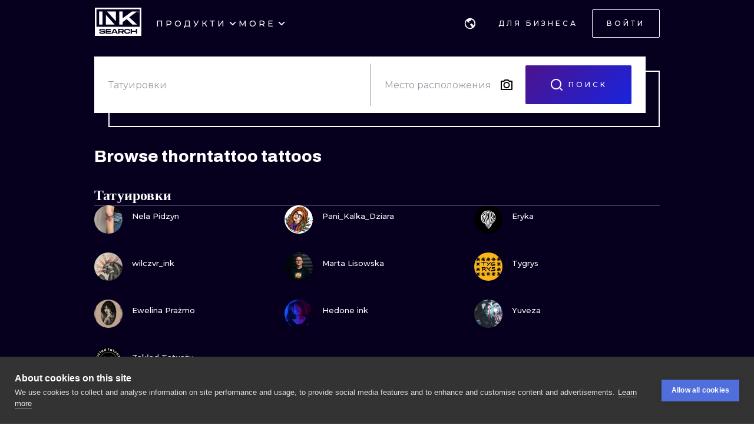

--- FILE ---
content_type: text/html; charset=utf-8
request_url: https://ru.inksearch.co/tattoos/thorntattoo?page=1
body_size: 54652
content:
<!DOCTYPE html><html lang="ru"><head><meta charSet="utf-8"/><meta name="viewport" content="width=device-width, initial-scale=1.0, maximum-scale=1.0, user-scalable=0"/><meta name="p:domain_verify" content="7dcf0e12ab40e4614a4bc48c26c445ed"/><link rel="apple-touch-icon" sizes="180x180" href="/img/apple-icon-180x180.png"/><link rel="icon" type="image/png" sizes="32x32" href="/img/favicon-32x32.png"/><link rel="icon" type="image/png" sizes="16x16" href="/img/favicon-16x16.png"/><link rel="manifest" href="/img/manifest.json"/><meta name="google" content="notranslate"/><meta name="msapplication-TileColor" content="#000000"/><meta name="msapplication-TileImage" content="/img/ms-icon-144x144.png"/><meta name="theme-color" content="#000000"/><meta name="google-site-verification" content="BUibjKZrDJcmAldO1CA89SU-zmzlDKAPq5XjF2edvIw"/><meta property="fb:app_id" content="183685182248647"/><meta property="og:site_name" content="InkSearch.co"/><noscript><img height="1" width="1" style="display:none" src="https://www.facebook.com/tr?id=2094422434207137&amp;ev=PageView&amp;noscript=1" alt=""/></noscript><script type="application/ld+json">{"@context":"https://schema.org","@type":"Corporation","name":"INKsearch","url":"https://www.inksearch.co","logo":"https://www.inksearch.co/img/inksearch-logo.png","potentialAction":{"@type":"SearchAction","target":"https://www.inksearch.co/search/{search_term_string}?type=inks,artists","query-input":"required name=search_term_string"},"sameAs":["https://www.facebook.com/inksearch/","https://www.instagram.com/inksearch.co/","https://www.tiktok.com/@inksearch.co","https://www.linkedin.com/company/inksearch/","https://twitter.com/InksearchL","https://pl.inksearch.co","https://de.inksearch.co","https://ru.inksearch.co","https://uk.inksearch.co","https://www.inksearch.co","https://it.inksearch.co"]}</script><link rel="alternate" hrefLang="en" href="https://www.inksearch.co/tattoos/thorntattoo?page=1"/><link rel="alternate" hrefLang="de" href="https://de.inksearch.co/tattoos/thorntattoo?page=1"/><link rel="alternate" hrefLang="pl" href="https://pl.inksearch.co/tattoos/thorntattoo?page=1"/><link rel="alternate" hrefLang="uk" href="https://uk.inksearch.co/tattoos/thorntattoo?page=1"/><link rel="alternate" hrefLang="ru" href="https://ru.inksearch.co/tattoos/thorntattoo?page=1"/><link rel="alternate" hrefLang="it" href="https://it.inksearch.co/tattoos/thorntattoo?page=1"/><link rel="alternate" hrefLang="x-default" href="https://www.inksearch.co/tattoos/thorntattoo?page=1"/><meta property="og:url" content="https://ru.inksearch.co/tattoos/thorntattoo?page=1"/><meta property="og:image" content="https://www.inksearch.co/img/czarnebezr.png"/><meta property="og:image:alt" content="INKsearch logo"/><meta property="og:image:type" content="image/png"/><meta property="og:image:width" content="800"/><meta property="og:image:height" content="600"/><meta property="og:locale" content="ru"/><meta property="og:site_name" content="INKsearch"/><link rel="canonical" href="https://ru.inksearch.co/tattoos/thorntattoo?page=1"/><title>thorntattoo татуировки в INKsearch</title><meta name="robots" content="index,follow"/><meta name="description" content="Татуировки thorntattoo на INKsearch. Просматривайте работы в стиле thorntattoo от тату-мастеров со всего мира! Выбери татуировку своей мечты и устрой ее воплощение."/><meta property="og:title" content="thorntattoo татуировки в INKsearch"/><meta property="og:description" content="Татуировки thorntattoo на INKsearch. Просматривайте работы в стиле thorntattoo от тату-мастеров со всего мира! Выбери татуировку своей мечты и устрой ее воплощение."/><meta name="next-head-count" content="37"/><link rel="preload" href="https://cdn.inksearch.co/production/6f65bab0/_next/static/media/4f05ba3a6752a328-s.p.woff2" as="font" type="font/woff2" crossorigin="anonymous" data-next-font="size-adjust"/><link rel="preload" href="https://cdn.inksearch.co/production/6f65bab0/_next/static/css/17a1c05742a554e4.css" as="style" crossorigin="anonymous"/><link rel="stylesheet" href="https://cdn.inksearch.co/production/6f65bab0/_next/static/css/17a1c05742a554e4.css" crossorigin="anonymous" data-n-g=""/><link rel="preload" href="https://cdn.inksearch.co/production/6f65bab0/_next/static/css/5a6be0b7899082f1.css" as="style" crossorigin="anonymous"/><link rel="stylesheet" href="https://cdn.inksearch.co/production/6f65bab0/_next/static/css/5a6be0b7899082f1.css" crossorigin="anonymous" data-n-p=""/><noscript data-n-css=""></noscript><script defer="" crossorigin="anonymous" nomodule="" src="https://cdn.inksearch.co/production/6f65bab0/_next/static/chunks/polyfills-78c92fac7aa8fdd8.js"></script><script defer="" src="https://cdn.inksearch.co/production/6f65bab0/_next/static/chunks/8982.54fb0fa0cde1fa83.js" crossorigin="anonymous"></script><script defer="" src="https://cdn.inksearch.co/production/6f65bab0/_next/static/chunks/1089.460ad46225f25afe.js" crossorigin="anonymous"></script><script defer="" src="https://cdn.inksearch.co/production/6f65bab0/_next/static/chunks/2292.19391b498ffd84a0.js" crossorigin="anonymous"></script><script defer="" src="https://cdn.inksearch.co/production/6f65bab0/_next/static/chunks/1301.103647279e4ae1ff.js" crossorigin="anonymous"></script><script defer="" src="https://cdn.inksearch.co/production/6f65bab0/_next/static/chunks/7597.895b95d45aa36e09.js" crossorigin="anonymous"></script><script defer="" src="https://cdn.inksearch.co/production/6f65bab0/_next/static/chunks/6222-2c3ce23a8b47bf38.js" crossorigin="anonymous"></script><script defer="" src="https://cdn.inksearch.co/production/6f65bab0/_next/static/chunks/6367.37a27d3970c53b1a.js" crossorigin="anonymous"></script><script defer="" src="https://cdn.inksearch.co/production/6f65bab0/_next/static/chunks/5917.5b72d7d1710e9760.js" crossorigin="anonymous"></script><script defer="" src="https://cdn.inksearch.co/production/6f65bab0/_next/static/chunks/8690.bc497e4afa0c6092.js" crossorigin="anonymous"></script><script defer="" src="https://cdn.inksearch.co/production/6f65bab0/_next/static/chunks/1687.8de14e4c5392e73f.js" crossorigin="anonymous"></script><script defer="" src="https://cdn.inksearch.co/production/6f65bab0/_next/static/chunks/3116.11ea8513c72166e2.js" crossorigin="anonymous"></script><script defer="" src="https://cdn.inksearch.co/production/6f65bab0/_next/static/chunks/2494.5a5b51c1f3667b74.js" crossorigin="anonymous"></script><script defer="" src="https://cdn.inksearch.co/production/6f65bab0/_next/static/chunks/3205.9a1091afee5c6b45.js" crossorigin="anonymous"></script><script defer="" src="https://cdn.inksearch.co/production/6f65bab0/_next/static/chunks/1191.ffcbc5c3e1f7dfd3.js" crossorigin="anonymous"></script><script defer="" src="https://cdn.inksearch.co/production/6f65bab0/_next/static/chunks/8545.9a9084cd52a4b671.js" crossorigin="anonymous"></script><script defer="" src="https://cdn.inksearch.co/production/6f65bab0/_next/static/chunks/1197.6373eef96ec29faf.js" crossorigin="anonymous"></script><script src="https://cdn.inksearch.co/production/6f65bab0/_next/static/chunks/webpack-47dc6bf1102c510b.js" defer="" crossorigin="anonymous"></script><script src="https://cdn.inksearch.co/production/6f65bab0/_next/static/chunks/framework-98a03250f478bc31.js" defer="" crossorigin="anonymous"></script><script src="https://cdn.inksearch.co/production/6f65bab0/_next/static/chunks/main-f4a1f7cb6ff1ded3.js" defer="" crossorigin="anonymous"></script><script src="https://cdn.inksearch.co/production/6f65bab0/_next/static/chunks/pages/_app-4b003ad4956c811b.js" defer="" crossorigin="anonymous"></script><script src="https://cdn.inksearch.co/production/6f65bab0/_next/static/chunks/2225-52692982190a0a5d.js" defer="" crossorigin="anonymous"></script><script src="https://cdn.inksearch.co/production/6f65bab0/_next/static/chunks/8363-995cb9ff07c7350d.js" defer="" crossorigin="anonymous"></script><script src="https://cdn.inksearch.co/production/6f65bab0/_next/static/chunks/4032-b199b27c2834faf8.js" defer="" crossorigin="anonymous"></script><script src="https://cdn.inksearch.co/production/6f65bab0/_next/static/chunks/6735-706f51be975c7270.js" defer="" crossorigin="anonymous"></script><script src="https://cdn.inksearch.co/production/6f65bab0/_next/static/chunks/4193-1e584607d73c18b5.js" defer="" crossorigin="anonymous"></script><script src="https://cdn.inksearch.co/production/6f65bab0/_next/static/chunks/4939-c1f9116ba0a8e6e9.js" defer="" crossorigin="anonymous"></script><script src="https://cdn.inksearch.co/production/6f65bab0/_next/static/chunks/4228-de7898adf62ecc78.js" defer="" crossorigin="anonymous"></script><script src="https://cdn.inksearch.co/production/6f65bab0/_next/static/chunks/1802-7204b9df8e05464e.js" defer="" crossorigin="anonymous"></script><script src="https://cdn.inksearch.co/production/6f65bab0/_next/static/chunks/443-c246af023a89a4f4.js" defer="" crossorigin="anonymous"></script><script src="https://cdn.inksearch.co/production/6f65bab0/_next/static/chunks/pages/tattoos/%5B...tattoos%5D-0bfa7916a2ee7334.js" defer="" crossorigin="anonymous"></script><script src="https://cdn.inksearch.co/production/6f65bab0/_next/static/thbt-7s3tny2QGnES0yHK/_buildManifest.js" defer="" crossorigin="anonymous"></script><script src="https://cdn.inksearch.co/production/6f65bab0/_next/static/thbt-7s3tny2QGnES0yHK/_ssgManifest.js" defer="" crossorigin="anonymous"></script><style data-emotion="inksearch-cache-global animation-13t723b">@-webkit-keyframes animation-13t723b{0%{-webkit-background-position:0% 50%;background-position:0% 50%;}50%{-webkit-background-position:100% 50%;background-position:100% 50%;}100%{-webkit-background-position:0% 50%;background-position:0% 50%;}}@keyframes animation-13t723b{0%{-webkit-background-position:0% 50%;background-position:0% 50%;}50%{-webkit-background-position:100% 50%;background-position:100% 50%;}100%{-webkit-background-position:0% 50%;background-position:0% 50%;}}</style><style data-emotion="inksearch-cache-global animation-dvu693">@-webkit-keyframes animation-dvu693{0%{opacity:0;-webkit-transform:translateY(-24px);-moz-transform:translateY(-24px);-ms-transform:translateY(-24px);transform:translateY(-24px);}20%{opacity:1;}100%{opacity:1;-webkit-transform:translateY(0);-moz-transform:translateY(0);-ms-transform:translateY(0);transform:translateY(0);}}@keyframes animation-dvu693{0%{opacity:0;-webkit-transform:translateY(-24px);-moz-transform:translateY(-24px);-ms-transform:translateY(-24px);transform:translateY(-24px);}20%{opacity:1;}100%{opacity:1;-webkit-transform:translateY(0);-moz-transform:translateY(0);-ms-transform:translateY(0);transform:translateY(0);}}</style><style data-emotion="inksearch-cache-global animation-1usnckx">@-webkit-keyframes animation-1usnckx{0%{opacity:1;-webkit-transform:translateY(0);-moz-transform:translateY(0);-ms-transform:translateY(0);transform:translateY(0);}80%{opacity:0;}100%{opacity:0;-webkit-transform:translateY(-24px);-moz-transform:translateY(-24px);-ms-transform:translateY(-24px);transform:translateY(-24px);}}@keyframes animation-1usnckx{0%{opacity:1;-webkit-transform:translateY(0);-moz-transform:translateY(0);-ms-transform:translateY(0);transform:translateY(0);}80%{opacity:0;}100%{opacity:0;-webkit-transform:translateY(-24px);-moz-transform:translateY(-24px);-ms-transform:translateY(-24px);transform:translateY(-24px);}}</style><style data-emotion="inksearch-cache-global animation-1q2pwns">@-webkit-keyframes animation-1q2pwns{0%,40%,100%{-webkit-background-position:35% 50%;background-position:35% 50%;}25%{-webkit-background-position:55% 50%;background-position:55% 50%;}70%{-webkit-background-position:10% 50%;background-position:10% 50%;}}@keyframes animation-1q2pwns{0%,40%,100%{-webkit-background-position:35% 50%;background-position:35% 50%;}25%{-webkit-background-position:55% 50%;background-position:55% 50%;}70%{-webkit-background-position:10% 50%;background-position:10% 50%;}}</style><style data-emotion="inksearch-cache-global animation-ygmccq">@-webkit-keyframes animation-ygmccq{0%{-webkit-background-position:-100% 0;background-position:-100% 0;}50%{-webkit-background-position:100% 0;background-position:100% 0;}100%{-webkit-background-position:-100% 0;background-position:-100% 0;}}@keyframes animation-ygmccq{0%{-webkit-background-position:-100% 0;background-position:-100% 0;}50%{-webkit-background-position:100% 0;background-position:100% 0;}100%{-webkit-background-position:-100% 0;background-position:-100% 0;}}</style><style data-emotion="inksearch-cache-global animation-ong6xq">@-webkit-keyframes animation-ong6xq{0%{-webkit-background-position:-200% 0;background-position:-200% 0;}50%{-webkit-background-position:200% 0;background-position:200% 0;}100%{-webkit-background-position:-200% 0;background-position:-200% 0;}}@keyframes animation-ong6xq{0%{-webkit-background-position:-200% 0;background-position:-200% 0;}50%{-webkit-background-position:200% 0;background-position:200% 0;}100%{-webkit-background-position:-200% 0;background-position:-200% 0;}}</style><style data-emotion="inksearch-cache-global animation-1acbpvw">@-webkit-keyframes animation-1acbpvw{0%{opacity:0;}100%{opacity:1;}}@keyframes animation-1acbpvw{0%{opacity:0;}100%{opacity:1;}}</style><style data-emotion="inksearch-cache-global animation-21jx4k">@-webkit-keyframes animation-21jx4k{from{opacity:0;-webkit-transform:translateY(100px);-moz-transform:translateY(100px);-ms-transform:translateY(100px);transform:translateY(100px);}to{opacity:1;-webkit-transform:translateY(0);-moz-transform:translateY(0);-ms-transform:translateY(0);transform:translateY(0);}}@keyframes animation-21jx4k{from{opacity:0;-webkit-transform:translateY(100px);-moz-transform:translateY(100px);-ms-transform:translateY(100px);transform:translateY(100px);}to{opacity:1;-webkit-transform:translateY(0);-moz-transform:translateY(0);-ms-transform:translateY(0);transform:translateY(0);}}</style><style data-emotion="inksearch-cache-global animation-unyilu">@-webkit-keyframes animation-unyilu{0%{opacity:0;-webkit-clip-path:inset(0 0 0 100%);clip-path:inset(0 0 0 100%);}100%{opacity:1;-webkit-clip-path:inset(0 0 0 0);clip-path:inset(0 0 0 0);}}@keyframes animation-unyilu{0%{opacity:0;-webkit-clip-path:inset(0 0 0 100%);clip-path:inset(0 0 0 100%);}100%{opacity:1;-webkit-clip-path:inset(0 0 0 0);clip-path:inset(0 0 0 0);}}</style><style data-emotion="inksearch-cache-global animation-p18sr7">@-webkit-keyframes animation-p18sr7{0%{opacity:0;-webkit-clip-path:inset(0 100% 0 0 );clip-path:inset(0 100% 0 0 );}100%{opacity:1;-webkit-clip-path:inset(0 0 0 0);clip-path:inset(0 0 0 0);}}@keyframes animation-p18sr7{0%{opacity:0;-webkit-clip-path:inset(0 100% 0 0 );clip-path:inset(0 100% 0 0 );}100%{opacity:1;-webkit-clip-path:inset(0 0 0 0);clip-path:inset(0 0 0 0);}}</style><style data-emotion="inksearch-cache-global animation-1vnpio7">@-webkit-keyframes animation-1vnpio7{0%:{backgroundPosition:'1000% 50%',;}100%:{backgroundPosition:'0% 50%',;}}@keyframes animation-1vnpio7{0%:{backgroundPosition:'1000% 50%',;}100%:{backgroundPosition:'0% 50%',;}}</style><style data-emotion="inksearch-cache jenon 1s7hiun ykh2yb 1x26ldw 3zd099 uzkmaw zzpxbo rz9g9y 1fy0bdx 14ccih2 2z55k ms7irj ztqy76 lyvbyq aac1oz 1me8jpo 1wpc1xj 1ryt1ht 1fydj6v 480qv8 10mgiku 1ekovoq td5mw8 1v718z2 kouk8z f8dvc1 b7rrh2 1vv4gct 1f0jqfm nrtgsd 4t1oh4 15gxyy6 1hfe2nd rbcvcl s2vqh3 hcedwu pnz9w4 yaikva 1l0wuux avnhqi 1wg27wd rqlm5u vg8cbm r9q4zz 10jad9x 1eu4s67 5qzhwp vrsb41 1uwfnn1 15lk79l 91k45s 1q7jz8k ath47b 1j4uzbf i4hqmb cwyqcu 1jnqf2t 9y2jt2 1hqhfp9 kan89z 1q13d3m 14hg8ha 1b9jt0k 16wn6le 1yukewy 156xqfu 1r5gdmg pjnfnp 12s6uuu 96un5g 1t1sbgq gflw3t 1p6iho 2zeqao 1m1udwt 1uv6j04 ofgvl4 o90x0g 1bxt696 p4xioz sezum9 qn6jnm 12knobs 9a067m 55e343 ir6dvv rbxw4t hc806q 7jao1t 1j5kg1w 13v5ff3 2jxpqh 11cmnzz 1e1gmfv">.inksearch-cache-jenon{display:grid;min-height:100vh;-webkit-align-items:space-between;-webkit-box-align:space-between;-ms-flex-align:space-between;align-items:space-between;}.inksearch-cache-1s7hiun{display:-webkit-box;display:-webkit-flex;display:-ms-flexbox;display:flex;-webkit-flex-direction:column;-ms-flex-direction:column;flex-direction:column;}.inksearch-cache-ykh2yb{width:100%;position:fixed;z-index:99;top:0;color:white;background-color:rgba(255, 255, 255, 0);-webkit-transition:300ms;transition:300ms;}.inksearch-cache-1x26ldw{display:-webkit-box;display:-webkit-flex;display:-ms-flexbox;display:flex;-webkit-flex-direction:row;-ms-flex-direction:row;flex-direction:row;-webkit-align-items:center;-webkit-box-align:center;-ms-flex-align:center;align-items:center;gap:16px;}.inksearch-cache-3zd099{position:absolute;top:0;left:0;z-index:-1;width:100%;padding-top:80px;-webkit-transition:200ms;transition:200ms;overflow:visible;}.inksearch-cache-uzkmaw{position:relative;height:100%;width:100%;}.inksearch-cache-zzpxbo{position:absolute;left:0;display:-webkit-box;display:-webkit-flex;display:-ms-flexbox;display:flex;-webkit-align-items:center;-webkit-box-align:center;-ms-flex-align:center;align-items:center;height:100%;}.inksearch-cache-rz9g9y{display:grid;grid-template-columns:auto 1fr auto;gap:24px;-webkit-align-items:center;-webkit-box-align:center;-ms-flex-align:center;align-items:center;height:80px;display:none;}@media (min-width: 992px){.inksearch-cache-rz9g9y{display:grid;}}.inksearch-cache-1fy0bdx{display:grid;grid-template-columns:auto 1fr auto;gap:24px;-webkit-align-items:center;-webkit-box-align:center;-ms-flex-align:center;align-items:center;height:80px;grid-template-columns:1fr auto;}@media (min-width: 992px){.inksearch-cache-1fy0bdx{display:none;}}.inksearch-cache-14ccih2{height:80px;width:100%;}.inksearch-cache-2z55k{box-sizing:content-box;padding-top:16px;padding-bottom:16px;padding-left:16px;padding-right:16px;display:grid;margin-left:auto;margin-right:auto;max-width:1600px;}@media (min-width: 768px){.inksearch-cache-2z55k{max-width:1280px;padding-left:32px;padding-right:32px;}}@media (min-width: 992px){.inksearch-cache-2z55k{max-width:1600px;padding-left:80px;padding-right:80px;}}@media (min-width: 1200px){.inksearch-cache-2z55k{max-width:1600px;padding-left:160px;padding-right:160px;}}@media (min-width: 1408px){.inksearch-cache-2z55k{max-width:1600px;padding-left:200px;padding-right:200px;}}.inksearch-cache-ms7irj{position:relative;margin-top:80px;margin-bottom:80px;height:100%;overflow:visible;margin-top:0;margin-bottom:0;background-color:inherit;color:inherit;}.inksearch-cache-ms7irj:first-of-type{margin-top:0;margin-bottom:0;}.inksearch-cache-ms7irj:last-of-type{margin-bottom:80px;}@media (min-width: 992px){.inksearch-cache-ms7irj{margin-top:120px;}.inksearch-cache-ms7irj:last-of-type{margin-bottom:120px;}}.inksearch-cache-ms7irj:last-of-type{margin-bottom:0;}@media (min-width: 992px){.inksearch-cache-ms7irj{margin-top:0;margin-bottom:0;}.inksearch-cache-ms7irj:last-of-type{margin-bottom:0;}}.inksearch-cache-ztqy76{box-sizing:content-box;padding-top:16px;padding-bottom:16px;padding-left:16px;padding-right:16px;display:grid;margin-left:auto;margin-right:auto;max-width:1600px;padding-top:0;padding-bottom:0;}@media (min-width: 768px){.inksearch-cache-ztqy76{max-width:1280px;padding-left:32px;padding-right:32px;}}@media (min-width: 992px){.inksearch-cache-ztqy76{max-width:1600px;padding-left:80px;padding-right:80px;}}@media (min-width: 1200px){.inksearch-cache-ztqy76{max-width:1600px;padding-left:160px;padding-right:160px;}}@media (min-width: 1408px){.inksearch-cache-ztqy76{max-width:1600px;padding-left:200px;padding-right:200px;}}.inksearch-cache-lyvbyq{-webkit-transition:200ms;transition:200ms;}.inksearch-cache-lyvbyq:focus,.inksearch-cache-lyvbyq:hover,.inksearch-cache-lyvbyq:active{-webkit-text-decoration:none;text-decoration:none;}.inksearch-cache-aac1oz{-webkit-transition:200ms;transition:200ms;color:#FFFFFF;}.inksearch-cache-aac1oz:focus,.inksearch-cache-aac1oz:hover,.inksearch-cache-aac1oz:active{-webkit-text-decoration:none;text-decoration:none;}.inksearch-cache-1me8jpo{display:-webkit-box;display:-webkit-flex;display:-ms-flexbox;display:flex;-webkit-box-pack:center;-ms-flex-pack:center;-webkit-justify-content:center;justify-content:center;-webkit-align-items:center;-webkit-box-align:center;-ms-flex-align:center;align-items:center;white-space:normal;word-wrap:break-word;}.inksearch-cache-1wpc1xj{display:-webkit-box;display:-webkit-flex;display:-ms-flexbox;display:flex;-webkit-align-items:center;-webkit-box-align:center;-ms-flex-align:center;align-items:center;-webkit-box-pack:center;-ms-flex-pack:center;-webkit-justify-content:center;justify-content:center;height:100%;overflow:visible;}.inksearch-cache-1ryt1ht{white-space:nowrap;height:100%;overflow:hidden;display:-webkit-box;display:-webkit-flex;display:-ms-flexbox;display:flex;-webkit-align-items:center;-webkit-box-align:center;-ms-flex-align:center;align-items:center;}.inksearch-cache-1fydj6v{-webkit-tap-highlight-color:transparent;font-family:'__Montserrat_f0a00d','__Montserrat_Fallback_f0a00d';cursor:pointer;border:0;padding:0;-webkit-appearance:none;-moz-appearance:none;-ms-appearance:none;appearance:none;font-size:14px;background-color:transparent;text-align:left;color:#C1C2C5;-webkit-text-decoration:none;text-decoration:none;box-sizing:border-box;font-family:'__Montserrat_f0a00d','__Montserrat_Fallback_f0a00d';-webkit-tap-highlight-color:transparent;display:inline-block;width:auto;border-radius:0.25rem;font-weight:600;position:relative;line-height:1;font-size:default;-webkit-user-select:none;-moz-user-select:none;-ms-user-select:none;user-select:none;cursor:pointer;border:0.0625rem solid transparent;background-color:#1971c2;color:#fff;display:-webkit-box;display:-webkit-flex;display:-ms-flexbox;display:flex;gap:8px;-webkit-box-pack:center;-ms-flex-pack:center;-webkit-justify-content:center;justify-content:center;height:100%;-webkit-align-items:center;-webkit-box-align:center;-ms-flex-align:center;align-items:center;text-align:left;background-color:transparent;padding:0;margin:0;color:inherit;}.inksearch-cache-1fydj6v:focus{outline-offset:0.125rem;outline:0.125rem solid #1c7ed6;}.inksearch-cache-1fydj6v:focus:not(:focus-visible){outline:none;}.inksearch-cache-1fydj6v:focus{outline-offset:0.125rem;outline:0.125rem solid #1c7ed6;}.inksearch-cache-1fydj6v:focus:not(:focus-visible){outline:none;}@media (hover: hover){.inksearch-cache-1fydj6v:hover{background-color:#1864ab;}}@media (hover: none){.inksearch-cache-1fydj6v:active{background-color:#1864ab;}}.inksearch-cache-1fydj6v:active{-webkit-transform:translateY(0.0625rem);-moz-transform:translateY(0.0625rem);-ms-transform:translateY(0.0625rem);transform:translateY(0.0625rem);}.inksearch-cache-1fydj6v:disabled,.inksearch-cache-1fydj6v[data-disabled]{border-color:transparent;background-color:#373A40;color:#25262b;cursor:not-allowed;background-image:none;pointer-events:none;}.inksearch-cache-1fydj6v:disabled:active,.inksearch-cache-1fydj6v[data-disabled]:active{-webkit-transform:none;-moz-transform:none;-ms-transform:none;transform:none;}.inksearch-cache-1fydj6v[data-loading]{pointer-events:none;}.inksearch-cache-1fydj6v[data-loading]::before{content:"";position:absolute;top:-0.0625rem;right:-0.0625rem;left:-0.0625rem;bottom:-0.0625rem;background-color:rgba(26, 27, 30, 0.5);border-radius:0.25rem;cursor:not-allowed;}.inksearch-cache-1fydj6v:hover,.inksearch-cache-1fydj6v:active,.inksearch-cache-1fydj6v:focus{background-color:transparent;}.inksearch-cache-10mgiku{color:inherit;word-break:normal;white-space:normal;margin:2px 0;font-weight:500;font-size:13px;line-height:22px;}.inksearch-cache-1ekovoq{position:relative;display:-webkit-box;display:-webkit-flex;display:-ms-flexbox;display:flex;gap:4px;-webkit-align-items:center;-webkit-box-align:center;-ms-flex-align:center;align-items:center;cursor:pointer;}.inksearch-cache-td5mw8{display:-webkit-box;display:-webkit-flex;display:-ms-flexbox;display:flex;gap:24px;height:100%;width:-webkit-fit-content;width:-moz-fit-content;width:fit-content;color:white;}.inksearch-cache-1v718z2{position:relative;display:-webkit-box;display:-webkit-flex;display:-ms-flexbox;display:flex;gap:4px;-webkit-align-items:center;-webkit-box-align:center;-ms-flex-align:center;align-items:center;cursor:pointer;}.inksearch-cache-1v718z2:before{background-color:white;}.inksearch-cache-kouk8z{-webkit-transition:-webkit-transform 300ms linear;transition:transform 300ms linear;-webkit-transform:rotate(0deg);-moz-transform:rotate(0deg);-ms-transform:rotate(0deg);transform:rotate(0deg);}.inksearch-cache-f8dvc1{color:inherit;word-break:normal;white-space:normal;margin:2px 0;text-transform:uppercase;font-weight:500;font-size:14px;line-height:22px;letter-spacing:4px;color:#FFFFFF;}.inksearch-cache-b7rrh2{position:relative;display:-webkit-box;display:-webkit-flex;display:-ms-flexbox;display:flex;gap:4px;-webkit-align-items:center;-webkit-box-align:center;-ms-flex-align:center;align-items:center;cursor:pointer;display:none;}.inksearch-cache-b7rrh2:before{background-color:white;}@media (min-width: 1408px){.inksearch-cache-b7rrh2{display:-webkit-box;display:-webkit-flex;display:-ms-flexbox;display:flex;}}.inksearch-cache-1vv4gct{position:relative;display:-webkit-box;display:-webkit-flex;display:-ms-flexbox;display:flex;gap:4px;-webkit-align-items:center;-webkit-box-align:center;-ms-flex-align:center;align-items:center;cursor:pointer;display:-webkit-box;display:-webkit-flex;display:-ms-flexbox;display:flex;}.inksearch-cache-1vv4gct:before{background-color:white;}@media (min-width: 1408px){.inksearch-cache-1vv4gct{display:none;}}.inksearch-cache-1f0jqfm{display:-webkit-box;display:-webkit-flex;display:-ms-flexbox;display:flex;gap:8px;-webkit-align-items:center;-webkit-box-align:center;-ms-flex-align:center;align-items:center;}.inksearch-cache-nrtgsd{display:-webkit-box;display:-webkit-flex;display:-ms-flexbox;display:flex;gap:8px;-webkit-align-items:center;-webkit-box-align:center;-ms-flex-align:center;align-items:center;color:white;}.inksearch-cache-nrtgsd svg{color:white;}.inksearch-cache-4t1oh4{position:relative;display:grid;-webkit-align-items:center;-webkit-box-align:center;-ms-flex-align:center;align-items:center;height:-webkit-min-content;height:-moz-min-content;height:min-content;color:black;}.inksearch-cache-15gxyy6{-webkit-tap-highlight-color:transparent;font-family:'__Montserrat_f0a00d','__Montserrat_Fallback_f0a00d';cursor:pointer;border:0;padding:0;-webkit-appearance:none;-moz-appearance:none;-ms-appearance:none;appearance:none;font-size:14px;background-color:transparent;text-align:left;color:#C1C2C5;-webkit-text-decoration:none;text-decoration:none;box-sizing:border-box;position:relative;border-radius:0.25rem;padding:0;line-height:1;display:-webkit-box;display:-webkit-flex;display:-ms-flexbox;display:flex;-webkit-align-items:center;-webkit-box-align:center;-ms-flex-align:center;align-items:center;-webkit-box-pack:center;-ms-flex-pack:center;-webkit-justify-content:center;justify-content:center;height:1.75rem;min-height:1.75rem;width:1.75rem;min-width:1.75rem;border:0.0625rem solid transparent;background-color:transparent;color:#a5d8ff;border-radius:999px!important;padding:12px;width:48px;height:48px;color:#f8f9fa;-webkit-transition:border-color cubic-bezier(0.18, 0.45, 0.46, 0.92) 0.3s;transition:border-color cubic-bezier(0.18, 0.45, 0.46, 0.92) 0.3s;background-color:transparent;z-index:10;}.inksearch-cache-15gxyy6:focus{outline-offset:0.125rem;outline:0.125rem solid #1c7ed6;}.inksearch-cache-15gxyy6:focus:not(:focus-visible){outline:none;}@media (hover: hover){.inksearch-cache-15gxyy6:hover{background-color:rgba(25, 113, 194, 0.2);}}@media (hover: none){.inksearch-cache-15gxyy6:active{background-color:rgba(25, 113, 194, 0.2);}}.inksearch-cache-15gxyy6:active{-webkit-transform:translateY(0.0625rem);-moz-transform:translateY(0.0625rem);-ms-transform:translateY(0.0625rem);transform:translateY(0.0625rem);}.inksearch-cache-15gxyy6 [data-action-icon-loader]{max-width:70%;}.inksearch-cache-15gxyy6:disabled,.inksearch-cache-15gxyy6[data-disabled]{color:#868e96;cursor:not-allowed;background-color:#343a40;border-color:#343a40;background-image:none;pointer-events:none;}.inksearch-cache-15gxyy6:disabled:active,.inksearch-cache-15gxyy6[data-disabled]:active{-webkit-transform:none;-moz-transform:none;-ms-transform:none;transform:none;}.inksearch-cache-15gxyy6[data-loading]{pointer-events:none;}.inksearch-cache-15gxyy6[data-loading]::before{content:"";position:absolute;top:-0.0625rem;right:-0.0625rem;left:-0.0625rem;bottom:-0.0625rem;background-color:rgba(26, 27, 30, 0.5);border-radius:0.25rem;cursor:not-allowed;}.inksearch-cache-15gxyy6:hover{background-color:color(white, 0.25);}.inksearch-cache-15gxyy6:before{content:"";position:absolute;opacity:0;width:100%;height:100%;background:linear-gradient(110deg, #FF0080 0%, #0072EF 100%);-webkit-transition:300ms;transition:300ms;}.inksearch-cache-15gxyy6:hover,.inksearch-cache-15gxyy6:active,.inksearch-cache-15gxyy6:focus{background-color:transparent;}.inksearch-cache-15gxyy6:hover:before,.inksearch-cache-15gxyy6:active:before,.inksearch-cache-15gxyy6:focus:before{opacity:0.16;}.inksearch-cache-1hfe2nd{-webkit-tap-highlight-color:transparent;font-family:'__Montserrat_f0a00d','__Montserrat_Fallback_f0a00d';cursor:pointer;border:0;padding:0;-webkit-appearance:none;-moz-appearance:none;-ms-appearance:none;appearance:none;font-size:14px;background-color:transparent;text-align:left;color:#C1C2C5;-webkit-text-decoration:none;text-decoration:none;box-sizing:border-box;font-family:'__Montserrat_f0a00d','__Montserrat_Fallback_f0a00d';-webkit-tap-highlight-color:transparent;display:inline-block;width:auto;border-radius:0.25rem;font-weight:600;position:relative;line-height:1;font-size:default;-webkit-user-select:none;-moz-user-select:none;-ms-user-select:none;user-select:none;cursor:pointer;border:0.0625rem solid transparent;background-color:#1971c2;color:#fff;width:-webkit-fit-content;width:-moz-fit-content;width:fit-content;box-sizing:border-box;height:-webkit-fit-content;height:-moz-fit-content;height:fit-content;padding:12px 24px;border-radius:2px;border:1px solid transparent;text-transform:uppercase;font-weight:500;font-size:12px;letter-spacing:4px;line-height:22px;position:relative;z-index:1;display:-webkit-box;display:-webkit-flex;display:-ms-flexbox;display:flex;color:inherit;background-color:transparent;border:none;-webkit-text-decoration:none!important;text-decoration:none!important;}.inksearch-cache-1hfe2nd:focus{outline-offset:0.125rem;outline:0.125rem solid #1c7ed6;}.inksearch-cache-1hfe2nd:focus:not(:focus-visible){outline:none;}.inksearch-cache-1hfe2nd:focus{outline-offset:0.125rem;outline:0.125rem solid #1c7ed6;}.inksearch-cache-1hfe2nd:focus:not(:focus-visible){outline:none;}@media (hover: hover){.inksearch-cache-1hfe2nd:hover{background-color:#1864ab;}}@media (hover: none){.inksearch-cache-1hfe2nd:active{background-color:#1864ab;}}.inksearch-cache-1hfe2nd:active{-webkit-transform:translateY(0.0625rem);-moz-transform:translateY(0.0625rem);-ms-transform:translateY(0.0625rem);transform:translateY(0.0625rem);}.inksearch-cache-1hfe2nd:disabled,.inksearch-cache-1hfe2nd[data-disabled]{border-color:transparent;background-color:#373A40;color:#25262b;cursor:not-allowed;background-image:none;pointer-events:none;}.inksearch-cache-1hfe2nd:disabled:active,.inksearch-cache-1hfe2nd[data-disabled]:active{-webkit-transform:none;-moz-transform:none;-ms-transform:none;transform:none;}.inksearch-cache-1hfe2nd[data-loading]{pointer-events:none;}.inksearch-cache-1hfe2nd[data-loading]::before{content:"";position:absolute;top:-0.0625rem;right:-0.0625rem;left:-0.0625rem;bottom:-0.0625rem;background-color:rgba(26, 27, 30, 0.5);border-radius:0.25rem;cursor:not-allowed;}.inksearch-cache-1hfe2nd svg{color:currentColor;}.inksearch-cache-1hfe2nd:disabled{background-color:transparent;color:inherit;}.inksearch-cache-1hfe2nd:before{z-index:-1;-webkit-transition:200ms;transition:200ms;position:absolute;opacity:0;width:calc(100% + 4px);height:calc(100% + 4px);content:"";top:-2px;left:-2px;background:linear-gradient(110deg, #FF0080 0%, #0072EF 100%);-webkit-background-size:250%;background-size:250%;-webkit-animation:animation-13t723b 4s ease-in-out infinite;animation:animation-13t723b 4s ease-in-out infinite;border-radius:4px;}.inksearch-cache-1hfe2nd:hover,.inksearch-cache-1hfe2nd:active,.inksearch-cache-1hfe2nd:focus{-webkit-text-decoration:none!important;text-decoration:none!important;background-color:transparent;}.inksearch-cache-1hfe2nd:hover:before,.inksearch-cache-1hfe2nd:active:before,.inksearch-cache-1hfe2nd:focus:before{opacity:0.16;}.inksearch-cache-rbcvcl{-webkit-tap-highlight-color:transparent;font-family:'__Montserrat_f0a00d','__Montserrat_Fallback_f0a00d';cursor:pointer;border:0;padding:0;-webkit-appearance:none;-moz-appearance:none;-ms-appearance:none;appearance:none;font-size:14px;background-color:transparent;text-align:left;color:#C1C2C5;-webkit-text-decoration:none;text-decoration:none;box-sizing:border-box;font-family:'__Montserrat_f0a00d','__Montserrat_Fallback_f0a00d';-webkit-tap-highlight-color:transparent;display:inline-block;width:auto;border-radius:0.25rem;font-weight:600;position:relative;line-height:1;font-size:default;-webkit-user-select:none;-moz-user-select:none;-ms-user-select:none;user-select:none;cursor:pointer;border:0.0625rem solid transparent;background-color:#1971c2;color:#fff;width:-webkit-fit-content;width:-moz-fit-content;width:fit-content;box-sizing:border-box;height:-webkit-fit-content;height:-moz-fit-content;height:fit-content;padding:12px 24px;border-radius:2px;border:1px solid transparent;text-transform:uppercase;font-weight:500;font-size:12px;letter-spacing:4px;line-height:22px;z-index:1;position:relative;background-color:transparent;border:1px solid black;color:black;-webkit-transition:200ms;transition:200ms;overflow:visible;color:white;border-color:white;}.inksearch-cache-rbcvcl:focus{outline-offset:0.125rem;outline:0.125rem solid #1c7ed6;}.inksearch-cache-rbcvcl:focus:not(:focus-visible){outline:none;}.inksearch-cache-rbcvcl:focus{outline-offset:0.125rem;outline:0.125rem solid #1c7ed6;}.inksearch-cache-rbcvcl:focus:not(:focus-visible){outline:none;}@media (hover: hover){.inksearch-cache-rbcvcl:hover{background-color:#1864ab;}}@media (hover: none){.inksearch-cache-rbcvcl:active{background-color:#1864ab;}}.inksearch-cache-rbcvcl:active{-webkit-transform:translateY(0.0625rem);-moz-transform:translateY(0.0625rem);-ms-transform:translateY(0.0625rem);transform:translateY(0.0625rem);}.inksearch-cache-rbcvcl:disabled,.inksearch-cache-rbcvcl[data-disabled]{border-color:transparent;background-color:#373A40;color:#25262b;cursor:not-allowed;background-image:none;pointer-events:none;}.inksearch-cache-rbcvcl:disabled:active,.inksearch-cache-rbcvcl[data-disabled]:active{-webkit-transform:none;-moz-transform:none;-ms-transform:none;transform:none;}.inksearch-cache-rbcvcl[data-loading]{pointer-events:none;}.inksearch-cache-rbcvcl[data-loading]::before{content:"";position:absolute;top:-0.0625rem;right:-0.0625rem;left:-0.0625rem;bottom:-0.0625rem;background-color:rgba(26, 27, 30, 0.5);border-radius:0.25rem;cursor:not-allowed;}.inksearch-cache-rbcvcl svg{color:currentColor;}.inksearch-cache-rbcvcl:before{z-index:-1;-webkit-transition:200ms;transition:200ms;position:absolute;opacity:0;width:calc(100% + 4px);height:calc(100% + 4px);content:"";top:-2px;left:-2px;background:linear-gradient(135deg, #860035 0%, #1924DE 100%);border-radius:4px;}.inksearch-cache-rbcvcl:after{z-index:-1;content:"";top:2px;left:2px;position:absolute;background:white;opacity:0;width:calc(100% - 4px);height:calc(100% - 4px);-webkit-transition:200ms;transition:200ms;}.inksearch-cache-rbcvcl:hover,.inksearch-cache-rbcvcl:active,.inksearch-cache-rbcvcl:focus{background-color:transparent;border-color:transparent;}.inksearch-cache-rbcvcl:hover:before,.inksearch-cache-rbcvcl:active:before,.inksearch-cache-rbcvcl:focus:before{opacity:1;-webkit-background-size:250%;background-size:250%;-webkit-animation:animation-13t723b 4s ease-in-out infinite;animation:animation-13t723b 4s ease-in-out infinite;}.inksearch-cache-rbcvcl:hover:after,.inksearch-cache-rbcvcl:active:after,.inksearch-cache-rbcvcl:focus:after{opacity:0.85;-webkit-background-size:250%;background-size:250%;-webkit-animation:animation-13t723b 4s ease-in-out infinite;animation:animation-13t723b 4s ease-in-out infinite;}.inksearch-cache-rbcvcl:after{background:black;}.inksearch-cache-rbcvcl:hover,.inksearch-cache-rbcvcl:active,.inksearch-cache-rbcvcl:focus{color:white;}.inksearch-cache-rbcvcl:hover:after,.inksearch-cache-rbcvcl:active:after,.inksearch-cache-rbcvcl:focus:after{opacity:0.7;}.inksearch-cache-s2vqh3{display:grid;width:100%;grid-template-columns:repeat(auto-fill, minmax(100px, 160px));grid-template-rows:repeat(5, 1fr);grid-auto-flow:column;grid-gap:16px;padding:0 104px 0 104px;}.inksearch-cache-hcedwu{display:grid;height:-webkit-max-content;height:-moz-max-content;height:max-content;grid-row:1/6;grid-gap:16px;grid-template-rows:minmax(min-content, max-content);grid-column:span 2;grid-template-columns:repeat(2, 1fr);}.inksearch-cache-pnz9w4{color:inherit;word-break:normal;white-space:normal;margin:2px 0;text-transform:uppercase;font-weight:500;font-size:14px;line-height:22px;letter-spacing:4px;color:#35334B;}.inksearch-cache-yaikva{-webkit-transition:200ms;transition:200ms;color:#02001E;}.inksearch-cache-yaikva:focus,.inksearch-cache-yaikva:hover,.inksearch-cache-yaikva:active{-webkit-text-decoration:none;text-decoration:none;}.inksearch-cache-1l0wuux{display:-webkit-box;display:-webkit-flex;display:-ms-flexbox;display:flex;-webkit-box-pack:center;-ms-flex-pack:center;-webkit-justify-content:center;justify-content:center;-webkit-align-items:center;-webkit-box-align:center;-ms-flex-align:center;align-items:center;white-space:normal;word-wrap:break-word;text-transform:uppercase;}.inksearch-cache-avnhqi{position:relative;margin-top:80px;margin-bottom:80px;height:100%;overflow:visible;margin-top:0;margin-bottom:0;background-color:#06001E;color:white;}.inksearch-cache-avnhqi:first-of-type{margin-top:0;margin-bottom:0;}.inksearch-cache-avnhqi:last-of-type{margin-bottom:80px;}@media (min-width: 992px){.inksearch-cache-avnhqi{margin-top:120px;}.inksearch-cache-avnhqi:last-of-type{margin-bottom:120px;}}.inksearch-cache-avnhqi:last-of-type{margin-bottom:0;}@media (min-width: 992px){.inksearch-cache-avnhqi{margin-top:0;margin-bottom:0;}.inksearch-cache-avnhqi:last-of-type{margin-bottom:0;}}.inksearch-cache-1wg27wd{position:relative;margin:auto;overflow:hidden;}.inksearch-cache-1wg27wd img{height:auto;width:100%;object-fit:cover;}.inksearch-cache-rqlm5u{color:inherit;word-break:normal;white-space:normal;margin:2px 0;font-weight:500;font-size:14px;line-height:22px;color:#9A99A5;}.inksearch-cache-vg8cbm{display:-webkit-box;display:-webkit-flex;display:-ms-flexbox;display:flex;-webkit-box-pack:center;-ms-flex-pack:center;-webkit-justify-content:center;justify-content:center;-webkit-align-items:center;-webkit-box-align:center;-ms-flex-align:center;align-items:center;white-space:normal;word-wrap:break-word;display:grid;grid-template-columns:auto 1fr;gap:8px;}.inksearch-cache-r9q4zz{-webkit-transition:200ms;transition:200ms;color:#9A99A5;}.inksearch-cache-r9q4zz:focus,.inksearch-cache-r9q4zz:hover,.inksearch-cache-r9q4zz:active{-webkit-text-decoration:none;text-decoration:none;}.inksearch-cache-10jad9x{display:-webkit-box;display:-webkit-flex;display:-ms-flexbox;display:flex;pointer-events:all;}.inksearch-cache-1eu4s67{display:grid;gap:40px;}.inksearch-cache-5qzhwp{display:grid;grid-auto-rows:auto;gap:16px;}@media (min-width: 992px){.inksearch-cache-5qzhwp{grid-template-columns:1fr 2fr;}}.inksearch-cache-vrsb41{display:-webkit-box;display:-webkit-flex;display:-ms-flexbox;display:flex;-webkit-flex-direction:column;-ms-flex-direction:column;flex-direction:column;gap:16px;}.inksearch-cache-vrsb41 ul{display:grid;list-style-type:none;margin:0;padding:0;white-space:pre-wrap;}.inksearch-cache-vrsb41 p{word-break:break-word;}.inksearch-cache-1uwfnn1{display:grid;grid-template-columns:repeat(2, 1fr);gap:64px 24px;}@media (min-width: 992px){.inksearch-cache-1uwfnn1{grid-template-columns:repeat(4, 1fr);}}.inksearch-cache-15lk79l{display:-webkit-box;display:-webkit-flex;display:-ms-flexbox;display:flex;-webkit-flex-direction:row;-ms-flex-direction:row;flex-direction:row;gap:12px;}.inksearch-cache-15lk79l svg{height:32px;opacity:0.8;-webkit-transition:opacity 0.3s ease-in-out;transition:opacity 0.3s ease-in-out;}.inksearch-cache-15lk79l:hover{opacity:1;}.inksearch-cache-91k45s{display:grid;grid-template-columns:repeat(2, 1fr);gap:0 16px;padding-top:40px;border-top:1px solid #2d2c45;}.inksearch-cache-91k45s>a{display:-webkit-box;display:-webkit-flex;display:-ms-flexbox;display:flex;}.inksearch-cache-91k45s>a:not(:first-of-type){-webkit-box-pack:center;-ms-flex-pack:center;-webkit-justify-content:center;justify-content:center;}.inksearch-cache-91k45s>a:nth-of-type(2n + 1){-webkit-box-pack:start;-ms-flex-pack:start;-webkit-justify-content:start;justify-content:start;}.inksearch-cache-91k45s>a:nth-of-type(2n){-webkit-box-pack:end;-ms-flex-pack:end;-webkit-justify-content:end;justify-content:end;}@media (min-width: 768px){.inksearch-cache-91k45s{grid-template-columns:repeat(3, 1fr);}.inksearch-cache-91k45s>a:not(:first-of-type){-webkit-box-pack:center;-ms-flex-pack:center;-webkit-justify-content:center;justify-content:center;}.inksearch-cache-91k45s>a:nth-of-type(3n + 1){-webkit-box-pack:start;-ms-flex-pack:start;-webkit-justify-content:start;justify-content:start;}.inksearch-cache-91k45s>a:nth-of-type(3n){-webkit-box-pack:end;-ms-flex-pack:end;-webkit-justify-content:end;justify-content:end;}}@media (min-width: 1200px){.inksearch-cache-91k45s{grid-template-columns:repeat(6, 1fr);}.inksearch-cache-91k45s>a:not(:first-of-type){-webkit-box-pack:center;-ms-flex-pack:center;-webkit-justify-content:center;justify-content:center;}.inksearch-cache-91k45s>a:nth-of-type(6n + 1){-webkit-box-pack:start;-ms-flex-pack:start;-webkit-justify-content:start;justify-content:start;}.inksearch-cache-91k45s>a:nth-of-type(6n){-webkit-box-pack:end;-ms-flex-pack:end;-webkit-justify-content:end;justify-content:end;}}.inksearch-cache-1q7jz8k{display:-webkit-box;display:-webkit-flex;display:-ms-flexbox;display:flex;-webkit-flex-direction:column;-ms-flex-direction:column;flex-direction:column;gap:16px;}.inksearch-cache-1q7jz8k ul{display:grid;list-style-type:none;margin:0;padding:0;white-space:pre-wrap;}.inksearch-cache-1q7jz8k p{word-break:break-word;}.inksearch-cache-1q7jz8k p{white-space:pre-wrap;word-break:break-word;}.inksearch-cache-ath47b{color:inherit;word-break:normal;white-space:normal;margin:2px 0;font-weight:500;font-size:13px;line-height:22px;color:#9A99A5;}.inksearch-cache-1j4uzbf{-webkit-tap-highlight-color:transparent;font-family:'__Montserrat_f0a00d','__Montserrat_Fallback_f0a00d';cursor:pointer;border:0;padding:0;-webkit-appearance:none;-moz-appearance:none;-ms-appearance:none;appearance:none;font-size:14px;background-color:transparent;text-align:left;color:#C1C2C5;-webkit-text-decoration:none;text-decoration:none;box-sizing:border-box;font-family:'__Montserrat_f0a00d','__Montserrat_Fallback_f0a00d';-webkit-tap-highlight-color:transparent;display:inline-block;width:auto;border-radius:0.25rem;font-weight:600;position:relative;line-height:1;font-size:very-small;-webkit-user-select:none;-moz-user-select:none;-ms-user-select:none;user-select:none;cursor:pointer;border:0.0625rem solid transparent;background-color:#1971c2;color:#fff;width:-webkit-fit-content;width:-moz-fit-content;width:fit-content;box-sizing:border-box;height:-webkit-fit-content;height:-moz-fit-content;height:fit-content;padding:12px 24px;border-radius:2px;border:1px solid transparent;text-transform:uppercase;font-weight:500;font-size:12px;letter-spacing:4px;line-height:22px;position:relative;z-index:1;display:-webkit-box;display:-webkit-flex;display:-ms-flexbox;display:flex;color:inherit;background-color:transparent;border:none;-webkit-text-decoration:none!important;text-decoration:none!important;padding:0px;width:100%;}.inksearch-cache-1j4uzbf:focus{outline-offset:0.125rem;outline:0.125rem solid #1c7ed6;}.inksearch-cache-1j4uzbf:focus:not(:focus-visible){outline:none;}.inksearch-cache-1j4uzbf:focus{outline-offset:0.125rem;outline:0.125rem solid #1c7ed6;}.inksearch-cache-1j4uzbf:focus:not(:focus-visible){outline:none;}@media (hover: hover){.inksearch-cache-1j4uzbf:hover{background-color:#1864ab;}}@media (hover: none){.inksearch-cache-1j4uzbf:active{background-color:#1864ab;}}.inksearch-cache-1j4uzbf:active{-webkit-transform:translateY(0.0625rem);-moz-transform:translateY(0.0625rem);-ms-transform:translateY(0.0625rem);transform:translateY(0.0625rem);}.inksearch-cache-1j4uzbf:disabled,.inksearch-cache-1j4uzbf[data-disabled]{border-color:transparent;background-color:#373A40;color:#25262b;cursor:not-allowed;background-image:none;pointer-events:none;}.inksearch-cache-1j4uzbf:disabled:active,.inksearch-cache-1j4uzbf[data-disabled]:active{-webkit-transform:none;-moz-transform:none;-ms-transform:none;transform:none;}.inksearch-cache-1j4uzbf[data-loading]{pointer-events:none;}.inksearch-cache-1j4uzbf[data-loading]::before{content:"";position:absolute;top:-0.0625rem;right:-0.0625rem;left:-0.0625rem;bottom:-0.0625rem;background-color:rgba(26, 27, 30, 0.5);border-radius:0.25rem;cursor:not-allowed;}.inksearch-cache-1j4uzbf svg{color:currentColor;}.inksearch-cache-1j4uzbf:disabled{background-color:transparent;color:inherit;}.inksearch-cache-1j4uzbf:before{z-index:-1;-webkit-transition:200ms;transition:200ms;position:absolute;opacity:0;width:calc(100% + 4px);height:calc(100% + 4px);content:"";top:-2px;left:-2px;background:linear-gradient(110deg, #FF0080 0%, #0072EF 100%);-webkit-background-size:250%;background-size:250%;-webkit-animation:animation-13t723b 4s ease-in-out infinite;animation:animation-13t723b 4s ease-in-out infinite;border-radius:4px;}.inksearch-cache-1j4uzbf:hover,.inksearch-cache-1j4uzbf:active,.inksearch-cache-1j4uzbf:focus{-webkit-text-decoration:none!important;text-decoration:none!important;background-color:transparent;}.inksearch-cache-1j4uzbf:hover:before,.inksearch-cache-1j4uzbf:active:before,.inksearch-cache-1j4uzbf:focus:before{opacity:0.16;}.inksearch-cache-i4hqmb{color:inherit;word-break:normal;white-space:normal;margin:2px 0;text-transform:uppercase;font-weight:500;font-size:14px;line-height:22px;letter-spacing:4px;}@media (min-width: 992px){.inksearch-cache-cwyqcu{display:none;}}.inksearch-cache-1jnqf2t{position:fixed;z-index:99;bottom:0;display:grid;gap:0 32px;grid-template-columns:repeat(4, auto);-webkit-box-pack:center;-ms-flex-pack:center;-webkit-justify-content:center;justify-content:center;width:100%;height:72px;-webkit-transition:200ms;transition:200ms;padding:0 16px;background-color:rgba(255, 255, 255, 0.65);-webkit-backdrop-filter:blur(20px);backdrop-filter:blur(20px);color:black;}@media (min-width: 768px){.inksearch-cache-1jnqf2t{gap:0 40px;padding:0 32px;}}.inksearch-cache-9y2jt2{color:black;border:none;display:-webkit-box;display:-webkit-flex;display:-ms-flexbox;display:flex;-webkit-flex-direction:column;-ms-flex-direction:column;flex-direction:column;-webkit-align-items:center;-webkit-box-align:center;-ms-flex-align:center;align-items:center;-webkit-box-pack:center;-ms-flex-pack:center;-webkit-justify-content:center;justify-content:center;}.inksearch-cache-9y2jt2:hover{-webkit-text-decoration:underline;text-decoration:underline;}.inksearch-cache-1hqhfp9{border:none;background-color:transparent;display:-webkit-box;display:-webkit-flex;display:-ms-flexbox;display:flex;-webkit-flex-direction:column;-ms-flex-direction:column;flex-direction:column;-webkit-align-items:center;-webkit-box-align:center;-ms-flex-align:center;align-items:center;-webkit-box-pack:center;-ms-flex-pack:center;-webkit-justify-content:center;justify-content:center;}.inksearch-cache-kan89z{color:inherit;word-break:normal;white-space:normal;margin:2px 0;font-weight:600;font-size:11px;line-height:12px;letter-spacing:0.5px;text-transform:uppercase;color:#02001E;}.inksearch-cache-1q13d3m{display:-webkit-box;display:-webkit-flex;display:-ms-flexbox;display:flex;-webkit-box-pack:center;-ms-flex-pack:center;-webkit-justify-content:center;justify-content:center;}.inksearch-cache-14hg8ha{font-size:24px;line-height:30px;font-weight:800;font-family:'__Archivo_40e343','__Archivo_Fallback_40e343';margin:0;color:inherit;}@media (min-width: 576px){.inksearch-cache-14hg8ha{font-size:26px;line-height:32px;}}@media (min-width: 768px){.inksearch-cache-14hg8ha{font-size:28px;line-height:36px;}}.inksearch-cache-1b9jt0k{font-size:20px;line-height:24px;letter-spacing:0.2px;font-weight:800;font-family:'__Archivo_40e343','__Archivo_Fallback_40e343';margin:0;color:inherit;}@media (min-width: 576px){.inksearch-cache-1b9jt0k{font-size:22px;line-height:28px;}}@media (min-width: 768px){.inksearch-cache-1b9jt0k{font-size:24px;line-height:32px;}}.inksearch-cache-16wn6le{display:-webkit-box;display:-webkit-flex;display:-ms-flexbox;display:flex;-webkit-flex-direction:column;-ms-flex-direction:column;flex-direction:column;gap:12px;}.inksearch-cache-1yukewy{display:grid;grid-template-columns:auto 1fr;-webkit-align-items:center;-webkit-box-align:center;-ms-flex-align:center;align-items:center;gap:16px;}.inksearch-cache-156xqfu{display:inline-block;overflow:hidden;}.inksearch-cache-156xqfu>*{display:inline-block;overflow:hidden;}.inksearch-cache-156xqfu>* p{display:inline-block;overflow:hidden;}.inksearch-cache-1r5gdmg{height:32px;width:32px;border-radius:999px;overflow:hidden;}@media (min-width: 992px){.inksearch-cache-1r5gdmg{height:48px;width:48px;}}.inksearch-cache-pjnfnp{box-sizing:border-box;z-index:10;position:relative;aspect-ratio:1/1;cursor:pointer;}.inksearch-cache-12s6uuu{height:100%;width:100%;display:-webkit-box;display:-webkit-flex;display:-ms-flexbox;display:flex;-webkit-box-pack:center;-ms-flex-pack:center;-webkit-justify-content:center;justify-content:center;-webkit-align-items:center;-webkit-box-align:center;-ms-flex-align:center;align-items:center;position:absolute;z-index:10;opacity:0;-webkit-transition:300ms;transition:300ms;color:white;}.inksearch-cache-12s6uuu:after{z-index:-1;content:"";position:absolute;height:100%;width:100%;background:black;border:1px solid black;-webkit-transition:300ms;transition:300ms;opacity:0;}.inksearch-cache-12s6uuu:focus,.inksearch-cache-12s6uuu:hover,.inksearch-cache-12s6uuu:active{opacity:1;}.inksearch-cache-12s6uuu:focus:after,.inksearch-cache-12s6uuu:hover:after,.inksearch-cache-12s6uuu:active:after{opacity:0.4;}.inksearch-cache-96un5g{-webkit-tap-highlight-color:transparent;font-family:'__Montserrat_f0a00d','__Montserrat_Fallback_f0a00d';cursor:pointer;border:0;padding:0;-webkit-appearance:none;-moz-appearance:none;-ms-appearance:none;appearance:none;font-size:14px;background-color:transparent;text-align:left;color:#C1C2C5;-webkit-text-decoration:none;text-decoration:none;box-sizing:border-box;font-family:'__Montserrat_f0a00d','__Montserrat_Fallback_f0a00d';-webkit-tap-highlight-color:transparent;display:inline-block;width:auto;border-radius:0.25rem;font-weight:600;position:relative;line-height:1;font-size:big;-webkit-user-select:none;-moz-user-select:none;-ms-user-select:none;user-select:none;cursor:pointer;border:0.0625rem solid transparent;background-color:#1971c2;color:#fff;width:-webkit-fit-content;width:-moz-fit-content;width:fit-content;box-sizing:border-box;height:-webkit-fit-content;height:-moz-fit-content;height:fit-content;padding:12px 24px;border-radius:2px;border:1px solid transparent;text-transform:uppercase;font-weight:500;font-size:12px;letter-spacing:4px;line-height:22px;position:relative;z-index:1;display:-webkit-box;display:-webkit-flex;display:-ms-flexbox;display:flex;color:inherit;background-color:transparent;border:none;-webkit-text-decoration:none!important;text-decoration:none!important;padding:20px 40px;}.inksearch-cache-96un5g:focus{outline-offset:0.125rem;outline:0.125rem solid #1c7ed6;}.inksearch-cache-96un5g:focus:not(:focus-visible){outline:none;}.inksearch-cache-96un5g:focus{outline-offset:0.125rem;outline:0.125rem solid #1c7ed6;}.inksearch-cache-96un5g:focus:not(:focus-visible){outline:none;}@media (hover: hover){.inksearch-cache-96un5g:hover{background-color:#1864ab;}}@media (hover: none){.inksearch-cache-96un5g:active{background-color:#1864ab;}}.inksearch-cache-96un5g:active{-webkit-transform:translateY(0.0625rem);-moz-transform:translateY(0.0625rem);-ms-transform:translateY(0.0625rem);transform:translateY(0.0625rem);}.inksearch-cache-96un5g:disabled,.inksearch-cache-96un5g[data-disabled]{border-color:transparent;background-color:#373A40;color:#25262b;cursor:not-allowed;background-image:none;pointer-events:none;}.inksearch-cache-96un5g:disabled:active,.inksearch-cache-96un5g[data-disabled]:active{-webkit-transform:none;-moz-transform:none;-ms-transform:none;transform:none;}.inksearch-cache-96un5g[data-loading]{pointer-events:none;}.inksearch-cache-96un5g[data-loading]::before{content:"";position:absolute;top:-0.0625rem;right:-0.0625rem;left:-0.0625rem;bottom:-0.0625rem;background-color:rgba(26, 27, 30, 0.5);border-radius:0.25rem;cursor:not-allowed;}.inksearch-cache-96un5g svg{color:currentColor;}.inksearch-cache-96un5g:disabled{background-color:transparent;color:inherit;}.inksearch-cache-96un5g:before{z-index:-1;-webkit-transition:200ms;transition:200ms;position:absolute;opacity:0;width:calc(100% + 4px);height:calc(100% + 4px);content:"";top:-2px;left:-2px;background:linear-gradient(110deg, #FF0080 0%, #0072EF 100%);-webkit-background-size:250%;background-size:250%;-webkit-animation:animation-13t723b 4s ease-in-out infinite;animation:animation-13t723b 4s ease-in-out infinite;border-radius:4px;}.inksearch-cache-96un5g:hover,.inksearch-cache-96un5g:active,.inksearch-cache-96un5g:focus{-webkit-text-decoration:none!important;text-decoration:none!important;background-color:transparent;}.inksearch-cache-96un5g:hover:before,.inksearch-cache-96un5g:active:before,.inksearch-cache-96un5g:focus:before{opacity:0.16;}.inksearch-cache-1t1sbgq{box-sizing:content-box;padding-top:16px;padding-bottom:16px;padding-left:16px;padding-right:16px;display:grid;margin-left:auto;margin-right:auto;max-width:1600px;padding-top:0;padding-bottom:0;max-width:none;padding-left:0;padding-right:0;}@media (min-width: 768px){.inksearch-cache-1t1sbgq{max-width:1280px;padding-left:32px;padding-right:32px;}}@media (min-width: 992px){.inksearch-cache-1t1sbgq{max-width:1600px;padding-left:80px;padding-right:80px;}}@media (min-width: 1200px){.inksearch-cache-1t1sbgq{max-width:1600px;padding-left:160px;padding-right:160px;}}@media (min-width: 1408px){.inksearch-cache-1t1sbgq{max-width:1600px;padding-left:200px;padding-right:200px;}}@media (min-width: 768px){.inksearch-cache-1t1sbgq{max-width:none;padding-left:0;padding-right:0;}}@media (min-width: 992px){.inksearch-cache-1t1sbgq{max-width:none;padding-left:0;padding-right:0;}}@media (min-width: 1200px){.inksearch-cache-1t1sbgq{max-width:none;padding-left:0;padding-right:0;}}@media (min-width: 1408px){.inksearch-cache-1t1sbgq{max-width:none;padding-left:0;padding-right:0;}}.inksearch-cache-gflw3t{position:relative;margin-top:80px;margin-bottom:80px;height:100%;overflow:visible;background-color:#06001E;color:white;}.inksearch-cache-gflw3t:first-of-type{margin-top:0;margin-bottom:0;}.inksearch-cache-gflw3t:last-of-type{margin-bottom:80px;}@media (min-width: 992px){.inksearch-cache-gflw3t{margin-top:120px;}.inksearch-cache-gflw3t:last-of-type{margin-bottom:120px;}}.inksearch-cache-1p6iho{position:relative;display:none;}@media (min-width: 992px){.inksearch-cache-1p6iho{display:block;}}.inksearch-cache-2zeqao{position:relative;display:-webkit-box;display:-webkit-flex;display:-ms-flexbox;display:flex;-webkit-box-pack:end;-ms-flex-pack:end;-webkit-justify-content:flex-end;justify-content:flex-end;-webkit-align-items:center;-webkit-box-align:center;-ms-flex-align:center;align-items:center;width:calc(100% - 24px);height:96px;background-color:white;margin-bottom:24px;}@media (min-width: 992px){.inksearch-cache-2zeqao{padding-right:0;}}.inksearch-cache-1m1udwt{position:absolute;top:24px;left:24px;width:calc(100% - 24px);height:96px;border:2px solid white;}.inksearch-cache-1uv6j04{z-index:2;height:calc(100% - 24px);width:1px;min-width:1px;border-left:1px solid #9A99A5;}.inksearch-cache-ofgvl4{position:absolute;right:0;display:-webkit-box;display:-webkit-flex;display:-ms-flexbox;display:flex;-webkit-align-items:center;-webkit-box-align:center;-ms-flex-align:center;align-items:center;gap:8px;margin-right:24px;}.inksearch-cache-o90x0g{display:grid;grid-template-columns:1fr auto;position:relative;background-color:white;-webkit-align-items:center;-webkit-box-align:center;-ms-flex-align:center;align-items:center;padding:12px 16px;width:calc(100% - 12px);border:1px solid black;}.inksearch-cache-o90x0g::before{content:"";position:absolute;z-index:-1;bottom:-12px;left:12px;width:100%;height:100%;border:2px solid white;}@media (min-width: 992px){.inksearch-cache-o90x0g{display:none;}}.inksearch-cache-1bxt696{position:relative;display:-webkit-box;display:-webkit-flex;display:-ms-flexbox;display:flex;-webkit-align-items:center;-webkit-box-align:center;-ms-flex-align:center;align-items:center;width:50%;height:100%;background-color:transparent;padding:0px 24px;}.inksearch-cache-p4xioz{padding-top:24px;position:relative;width:100%;height:100%;cursor:text;background-color:transparent;}.inksearch-cache-sezum9{padding-right:32px;color:black;display:block;width:100%;height:100%;border:none;outline:none;background-color:transparent;}.inksearch-cache-qn6jnm{position:absolute;top:50%;display:block;cursor:text;-webkit-transition:-webkit-transform 250ms ease-in-out,color 250ms ease-in-out,font-size 250ms ease-in-out;transition:transform 250ms ease-in-out,color 250ms ease-in-out,font-size 250ms ease-in-out;-webkit-transform:translateY(-12px) scale(1);-moz-transform:translateY(-12px) scale(1);-ms-transform:translateY(-12px) scale(1);transform:translateY(-12px) scale(1);transform-origin:0% 50%;}.inksearch-cache-qn6jnm p{font-size:16px;font-weight:400;}.inksearch-cache-12knobs{padding-right:32px;color:black;display:block;width:100%;height:100%;border:none;outline:none;background-color:transparent;width:calc(100% - 96px);}.inksearch-cache-9a067m{-webkit-tap-highlight-color:transparent;font-family:'__Montserrat_f0a00d','__Montserrat_Fallback_f0a00d';cursor:pointer;border:0;padding:0;-webkit-appearance:none;-moz-appearance:none;-ms-appearance:none;appearance:none;font-size:14px;background-color:transparent;text-align:left;color:#C1C2C5;-webkit-text-decoration:none;text-decoration:none;box-sizing:border-box;position:relative;border-radius:0.25rem;padding:0;line-height:1;display:-webkit-box;display:-webkit-flex;display:-ms-flexbox;display:flex;-webkit-align-items:center;-webkit-box-align:center;-ms-flex-align:center;align-items:center;-webkit-box-pack:center;-ms-flex-pack:center;-webkit-justify-content:center;justify-content:center;height:2.125rem;min-height:2.125rem;width:2.125rem;min-width:2.125rem;border:0.0625rem solid transparent;background-color:transparent;color:#a5d8ff;border-radius:999px!important;padding:12px;width:48px;height:48px;height:64px;width:64px;color:#f8f9fa;-webkit-transition:border-color cubic-bezier(0.18, 0.45, 0.46, 0.92) 0.3s;transition:border-color cubic-bezier(0.18, 0.45, 0.46, 0.92) 0.3s;background-color:transparent;z-index:10;}.inksearch-cache-9a067m:focus{outline-offset:0.125rem;outline:0.125rem solid #1c7ed6;}.inksearch-cache-9a067m:focus:not(:focus-visible){outline:none;}@media (hover: hover){.inksearch-cache-9a067m:hover{background-color:rgba(25, 113, 194, 0.2);}}@media (hover: none){.inksearch-cache-9a067m:active{background-color:rgba(25, 113, 194, 0.2);}}.inksearch-cache-9a067m:active{-webkit-transform:translateY(0.0625rem);-moz-transform:translateY(0.0625rem);-ms-transform:translateY(0.0625rem);transform:translateY(0.0625rem);}.inksearch-cache-9a067m [data-action-icon-loader]{max-width:70%;}.inksearch-cache-9a067m:disabled,.inksearch-cache-9a067m[data-disabled]{color:#868e96;cursor:not-allowed;background-color:#343a40;border-color:#343a40;background-image:none;pointer-events:none;}.inksearch-cache-9a067m:disabled:active,.inksearch-cache-9a067m[data-disabled]:active{-webkit-transform:none;-moz-transform:none;-ms-transform:none;transform:none;}.inksearch-cache-9a067m[data-loading]{pointer-events:none;}.inksearch-cache-9a067m[data-loading]::before{content:"";position:absolute;top:-0.0625rem;right:-0.0625rem;left:-0.0625rem;bottom:-0.0625rem;background-color:rgba(26, 27, 30, 0.5);border-radius:0.25rem;cursor:not-allowed;}.inksearch-cache-9a067m:hover{background-color:color(white, 0.25);}.inksearch-cache-9a067m:before{content:"";position:absolute;opacity:0;width:100%;height:100%;background:linear-gradient(110deg, #FF0080 0%, #0072EF 100%);-webkit-transition:300ms;transition:300ms;}.inksearch-cache-9a067m:hover,.inksearch-cache-9a067m:active,.inksearch-cache-9a067m:focus{background-color:transparent;}.inksearch-cache-9a067m:hover:before,.inksearch-cache-9a067m:active:before,.inksearch-cache-9a067m:focus:before{opacity:0.16;}.inksearch-cache-55e343{-webkit-tap-highlight-color:transparent;font-family:'__Montserrat_f0a00d','__Montserrat_Fallback_f0a00d';cursor:pointer;border:0;padding:0;-webkit-appearance:none;-moz-appearance:none;-ms-appearance:none;appearance:none;font-size:14px;background-color:transparent;text-align:left;color:#C1C2C5;-webkit-text-decoration:none;text-decoration:none;box-sizing:border-box;font-family:'__Montserrat_f0a00d','__Montserrat_Fallback_f0a00d';-webkit-tap-highlight-color:transparent;display:inline-block;width:auto;border-radius:0.25rem;font-weight:600;position:relative;line-height:1;font-size:big;-webkit-user-select:none;-moz-user-select:none;-ms-user-select:none;user-select:none;cursor:pointer;border:0.0625rem solid transparent;background-color:#1971c2;color:#fff;width:-webkit-fit-content;width:-moz-fit-content;width:fit-content;box-sizing:border-box;height:-webkit-fit-content;height:-moz-fit-content;height:fit-content;padding:12px 24px;border-radius:2px;border:1px solid transparent;text-transform:uppercase;font-weight:500;font-size:12px;letter-spacing:4px;line-height:22px;background:linear-gradient(135deg, #860035 0%, #1924DE 100%);-webkit-background-size:250%;background-size:250%;-webkit-animation:animation-13t723b 16s ease-in-out infinite;animation:animation-13t723b 16s ease-in-out infinite;-webkit-transition:200ms;transition:200ms;border:1px solid transparent;padding:20px 40px;}.inksearch-cache-55e343:focus{outline-offset:0.125rem;outline:0.125rem solid #1c7ed6;}.inksearch-cache-55e343:focus:not(:focus-visible){outline:none;}.inksearch-cache-55e343:focus{outline-offset:0.125rem;outline:0.125rem solid #1c7ed6;}.inksearch-cache-55e343:focus:not(:focus-visible){outline:none;}@media (hover: hover){.inksearch-cache-55e343:hover{background-color:#1864ab;}}@media (hover: none){.inksearch-cache-55e343:active{background-color:#1864ab;}}.inksearch-cache-55e343:active{-webkit-transform:translateY(0.0625rem);-moz-transform:translateY(0.0625rem);-ms-transform:translateY(0.0625rem);transform:translateY(0.0625rem);}.inksearch-cache-55e343:disabled,.inksearch-cache-55e343[data-disabled]{border-color:transparent;background-color:#373A40;color:#25262b;cursor:not-allowed;background-image:none;pointer-events:none;}.inksearch-cache-55e343:disabled:active,.inksearch-cache-55e343[data-disabled]:active{-webkit-transform:none;-moz-transform:none;-ms-transform:none;transform:none;}.inksearch-cache-55e343[data-loading]{pointer-events:none;}.inksearch-cache-55e343[data-loading]::before{content:"";position:absolute;top:-0.0625rem;right:-0.0625rem;left:-0.0625rem;bottom:-0.0625rem;background-color:rgba(26, 27, 30, 0.5);border-radius:0.25rem;cursor:not-allowed;}.inksearch-cache-55e343 svg{color:currentColor;}.inksearch-cache-55e343:hover,.inksearch-cache-55e343:active,.inksearch-cache-55e343:focus{background:linear-gradient(110deg, #FF0080 0%, #0072EF 100%);-webkit-background-size:250%;background-size:250%;border:1px solid white;}.inksearch-cache-ir6dvv{color:inherit;word-break:normal;white-space:normal;margin:2px 0;font-weight:500;font-size:14px;line-height:22px;color:#35334B;}.inksearch-cache-rbxw4t{box-sizing:content-box;padding-top:16px;padding-bottom:16px;padding-left:16px;padding-right:16px;display:grid;margin-left:auto;margin-right:auto;max-width:1600px;padding-left:0;padding-right:0;}@media (min-width: 768px){.inksearch-cache-rbxw4t{max-width:1280px;padding-left:32px;padding-right:32px;}}@media (min-width: 992px){.inksearch-cache-rbxw4t{max-width:1600px;padding-left:80px;padding-right:80px;}}@media (min-width: 1200px){.inksearch-cache-rbxw4t{max-width:1600px;padding-left:160px;padding-right:160px;}}@media (min-width: 1408px){.inksearch-cache-rbxw4t{max-width:1600px;padding-left:200px;padding-right:200px;}}@media (min-width: 576px){.inksearch-cache-rbxw4t{max-width:none;padding-left:0;padding-right:0;}}@media (min-width: 768px){.inksearch-cache-rbxw4t{padding-left:0;padding-right:0;}}@media (min-width: 992px){.inksearch-cache-rbxw4t{max-width:1600px;padding-left:80px;padding-right:80px;}}@media (min-width: 1200px){.inksearch-cache-rbxw4t{max-width:1600px;padding-left:160px;padding-right:160px;}}@media (min-width: 1408px){.inksearch-cache-rbxw4t{max-width:1600px;padding-left:200px;padding-right:200px;}}.inksearch-cache-hc806q{display:-webkit-box;display:-webkit-flex;display:-ms-flexbox;display:flex;-webkit-flex-direction:column;-ms-flex-direction:column;flex-direction:column;gap:24px;}.inksearch-cache-hc806q h5{border-bottom:1px solid #9A99A5;}.inksearch-cache-7jao1t{padding:0 16px;}@media (min-width: 768px){.inksearch-cache-7jao1t{max-width:1280px;padding-left:32px;padding-right:32px;}}@media (min-width: 992px){.inksearch-cache-7jao1t{max-width:none;padding:0;}}.inksearch-cache-1j5kg1w{display:grid;grid-template-columns:repeat(2, 1fr);gap:32px 8px;}@media (min-width: 576px){.inksearch-cache-1j5kg1w{grid-template-columns:repeat(2, 1fr);}}@media (min-width: 768px){.inksearch-cache-1j5kg1w{grid-template-columns:repeat(3, 1fr);}}@media (min-width: 992px){.inksearch-cache-1j5kg1w{grid-template-columns:repeat(3, 1fr);}}@media (min-width: 1408px){.inksearch-cache-1j5kg1w{grid-template-columns:repeat(4, 1fr);}}.inksearch-cache-13v5ff3{box-sizing:border-box;display:-webkit-box;display:-webkit-flex;display:-ms-flexbox;display:flex;-webkit-flex-direction:row;-ms-flex-direction:row;flex-direction:row;-webkit-align-items:center;-webkit-box-align:center;-ms-flex-align:center;align-items:center;-webkit-box-flex-wrap:wrap;-webkit-flex-wrap:wrap;-ms-flex-wrap:wrap;flex-wrap:wrap;-webkit-box-pack:start;-ms-flex-pack:start;-webkit-justify-content:flex-start;justify-content:flex-start;gap:calc(1rem / 2);}.inksearch-cache-13v5ff3>*{box-sizing:border-box;-webkit-box-flex:0;-webkit-flex-grow:0;-ms-flex-positive:0;flex-grow:0;}.inksearch-cache-2jxpqh{-webkit-transform:unset;-moz-transform:unset;-ms-transform:unset;transform:unset;}.inksearch-cache-11cmnzz{-webkit-tap-highlight-color:transparent;font-family:'__Montserrat_f0a00d','__Montserrat_Fallback_f0a00d';cursor:pointer;border:0;padding:0;-webkit-appearance:none;-moz-appearance:none;-ms-appearance:none;appearance:none;font-size:14px;background-color:transparent;text-align:left;color:#C1C2C5;-webkit-text-decoration:none;text-decoration:none;box-sizing:border-box;cursor:pointer;-webkit-user-select:none;-moz-user-select:none;-ms-user-select:none;user-select:none;display:-webkit-box;display:-webkit-flex;display:-ms-flexbox;display:flex;-webkit-align-items:center;-webkit-box-align:center;-ms-flex-align:center;align-items:center;-webkit-box-pack:center;-ms-flex-pack:center;-webkit-justify-content:center;justify-content:center;border:0.0625rem solid #373A40;color:#C1C2C5;height:2rem;min-width:2rem;font-size:14px;border-radius:0.25rem;line-height:1;background-color:#25262b;z-index:10;width:44px;height:44px;position:relative;background-color:transparent;border-radius:0;border:none;color:white;}.inksearch-cache-11cmnzz:focus{outline-offset:0.125rem;outline:0.125rem solid #1c7ed6;}.inksearch-cache-11cmnzz:focus:not(:focus-visible){outline:none;}@media (hover: hover){.inksearch-cache-11cmnzz:not([data-disabled]):hover{background-color:#2C2E33;}}@media (hover: none){.inksearch-cache-11cmnzz:not([data-disabled]):active{background-color:#2C2E33;}}.inksearch-cache-11cmnzz:active:not([data-disabled]){-webkit-transform:translateY(0.0625rem);-moz-transform:translateY(0.0625rem);-ms-transform:translateY(0.0625rem);transform:translateY(0.0625rem);}.inksearch-cache-11cmnzz[data-disabled]{opacity:0.4;cursor:not-allowed;pointer-events:none;}.inksearch-cache-11cmnzz[data-active]{border-color:transparent;color:#fff;background-color:#1971c2;}@media (hover: hover){.inksearch-cache-11cmnzz[data-active]:not([data-disabled]):hover{background-color:#1864ab;}}@media (hover: none){.inksearch-cache-11cmnzz[data-active]:not([data-disabled]):active{background-color:#1864ab;}}.inksearch-cache-11cmnzz:before{z-index:-2;content:"";position:absolute;background:white;width:100%;height:100%;}.inksearch-cache-11cmnzz:after{z-index:-1;content:"";position:absolute;background:black;opacity:1;width:40px;height:40px;}.inksearch-cache-11cmnzz[data-active]{width:44px;height:44px;position:relative;background-color:transparent;border-radius:0;border:none;-webkit-transition:300ms;transition:300ms;}.inksearch-cache-11cmnzz[data-active]:before{z-index:-1;content:"";position:absolute;background:linear-gradient(135deg, #860035 0%, #1924DE 100%);width:100%;height:100%;}.inksearch-cache-11cmnzz[data-active]:after{z-index:-1;content:"";position:absolute;background:black;opacity:0.4;width:40px;height:40px;}.inksearch-cache-11cmnzz[data-active]:hover{background-color:transparent;border-radius:0;border:none;}.inksearch-cache-11cmnzz[data-active]:hover:before{z-index:-1;content:"";position:absolute;background:linear-gradient(135deg, #ff0080 0%, #0090ff 100%);width:100%;height:100%;}.inksearch-cache-11cmnzz[data-active]:hover:after{z-index:-1;content:"";position:absolute;background:black;opacity:0.4;width:40px;height:40px;}.inksearch-cache-1e1gmfv{-webkit-tap-highlight-color:transparent;font-family:'__Montserrat_f0a00d','__Montserrat_Fallback_f0a00d';cursor:pointer;border:0;padding:0;-webkit-appearance:none;-moz-appearance:none;-ms-appearance:none;appearance:none;font-size:14px;background-color:transparent;text-align:left;color:#C1C2C5;-webkit-text-decoration:none;text-decoration:none;box-sizing:border-box;cursor:pointer;-webkit-user-select:none;-moz-user-select:none;-ms-user-select:none;user-select:none;display:-webkit-box;display:-webkit-flex;display:-ms-flexbox;display:flex;-webkit-align-items:center;-webkit-box-align:center;-ms-flex-align:center;align-items:center;-webkit-box-pack:center;-ms-flex-pack:center;-webkit-justify-content:center;justify-content:center;border:0.0625rem solid #373A40;color:#C1C2C5;height:2rem;min-width:2rem;padding:0 calc(1rem / 2);font-size:14px;border-radius:0.25rem;line-height:1;background-color:#25262b;z-index:10;width:44px;height:44px;position:relative;background-color:transparent;border-radius:0;border:none;color:white;}.inksearch-cache-1e1gmfv:focus{outline-offset:0.125rem;outline:0.125rem solid #1c7ed6;}.inksearch-cache-1e1gmfv:focus:not(:focus-visible){outline:none;}@media (hover: hover){.inksearch-cache-1e1gmfv:not([data-disabled]):hover{background-color:#2C2E33;}}@media (hover: none){.inksearch-cache-1e1gmfv:not([data-disabled]):active{background-color:#2C2E33;}}.inksearch-cache-1e1gmfv:active:not([data-disabled]){-webkit-transform:translateY(0.0625rem);-moz-transform:translateY(0.0625rem);-ms-transform:translateY(0.0625rem);transform:translateY(0.0625rem);}.inksearch-cache-1e1gmfv[data-disabled]{opacity:0.4;cursor:not-allowed;pointer-events:none;}.inksearch-cache-1e1gmfv[data-active]{border-color:transparent;color:#fff;background-color:#1971c2;}@media (hover: hover){.inksearch-cache-1e1gmfv[data-active]:not([data-disabled]):hover{background-color:#1864ab;}}@media (hover: none){.inksearch-cache-1e1gmfv[data-active]:not([data-disabled]):active{background-color:#1864ab;}}.inksearch-cache-1e1gmfv:before{z-index:-2;content:"";position:absolute;background:white;width:100%;height:100%;}.inksearch-cache-1e1gmfv:after{z-index:-1;content:"";position:absolute;background:black;opacity:1;width:40px;height:40px;}.inksearch-cache-1e1gmfv[data-active]{width:44px;height:44px;position:relative;background-color:transparent;border-radius:0;border:none;-webkit-transition:300ms;transition:300ms;}.inksearch-cache-1e1gmfv[data-active]:before{z-index:-1;content:"";position:absolute;background:linear-gradient(135deg, #860035 0%, #1924DE 100%);width:100%;height:100%;}.inksearch-cache-1e1gmfv[data-active]:after{z-index:-1;content:"";position:absolute;background:black;opacity:0.4;width:40px;height:40px;}.inksearch-cache-1e1gmfv[data-active]:hover{background-color:transparent;border-radius:0;border:none;}.inksearch-cache-1e1gmfv[data-active]:hover:before{z-index:-1;content:"";position:absolute;background:linear-gradient(135deg, #ff0080 0%, #0090ff 100%);width:100%;height:100%;}.inksearch-cache-1e1gmfv[data-active]:hover:after{z-index:-1;content:"";position:absolute;background:black;opacity:0.4;width:40px;height:40px;}</style></head><body><div id="__next"><style data-emotion="css-global 1w883ez">html{font-family:sans-serif;line-height:1.15;-webkit-text-size-adjust:100%;-moz-text-size-adjust:100%;-ms-text-size-adjust:100%;text-size-adjust:100%;}body{margin:0;}article,aside,footer,header,nav,section,figcaption,figure,main{display:block;}h1{font-size:2em;}hr{box-sizing:content-box;height:0;overflow:visible;}pre{font-family:monospace,monospace;font-size:1em;}a{background:transparent;text-decoration-skip:objects;}a:active,a:hover{outline-width:0;}abbr[title]{border-bottom:none;-webkit-text-decoration:underline;text-decoration:underline;}b,strong{font-weight:bolder;}code,kbp,samp{font-family:monospace,monospace;font-size:1em;}dfn{font-style:italic;}mark{background-color:#ff0;color:#000;}small{font-size:80%;}sub,sup{font-size:75%;line-height:0;position:relative;vertical-align:baseline;}sup{top:-0.5em;}sub{bottom:-0.25em;}audio,video{display:inline-block;}audio:not([controls]){display:none;height:0;}img{border-style:none;vertical-align:middle;}svg:not(:root){overflow:hidden;}button,input,optgroup,select,textarea{font-family:sans-serif;font-size:100%;line-height:1.15;margin:0;}button,input{overflow:visible;}button,select{text-transform:none;}button,[type=reset],[type=submit]{-webkit-appearance:button;}button::-moz-focus-inner,[type=button]::-moz-focus-inner,[type=reset]::-moz-focus-inner,[type=submit]::-moz-focus-inner{border-style:none;padding:0;}button:-moz-focusring,[type=button]:-moz-focusring,[type=reset]:-moz-focusring,[type=submit]:-moz-focusring{outline:0.0625rem dotted ButtonText;}legend{box-sizing:border-box;color:inherit;display:table;max-width:100%;padding:0;white-space:normal;}progress{display:inline-block;vertical-align:baseline;}textarea{overflow:auto;}[type=checkbox],[type=radio]{box-sizing:border-box;padding:0;}[type=number]::-webkit-inner-spin-button,[type=number]::-webkit-outer-spin-button{height:auto;}[type=search]{-webkit-appearance:none;-moz-appearance:none;-ms-appearance:none;appearance:none;}[type=search]::-webkit-search-cancel-button,[type=search]::-webkit-search-decoration{-webkit-appearance:none;-moz-appearance:none;-ms-appearance:none;appearance:none;}::-webkit-file-upload-button{-webkit-appearance:button;-moz-appearance:button;-ms-appearance:button;appearance:button;font:inherit;}details,menu{display:block;}summary{display:-webkit-box;display:-webkit-list-item;display:-ms-list-itembox;display:list-item;}canvas{display:inline-block;}template{display:none;}</style><style data-emotion="css-global oehnja">*,*::before,*::after{box-sizing:border-box;}html{-webkit-print-color-scheme:dark;color-scheme:dark;}body{font-family:'__Montserrat_f0a00d','__Montserrat_Fallback_f0a00d';background-color:#1A1B1E;color:#C1C2C5;line-height:1.55;font-size:14px;-webkit-font-smoothing:antialiased;-moz-osx-font-smoothing:grayscale;}</style><style data-emotion="css-global 18k9fd7">*,*::before,*::after{box-sizing:border-box;}html{height:100%;margin:0;padding:0;scroll-behavior:smooth;font-size:14px;font-weight:400;line-height:22px;box-sizing:border-box;-webkit-overflow-x-scrolling:hidden;-webkit-font-smoothing:antialiasing;-moz-osx-font-smoothing:grayscale;-moz-text-size-adjust:none;-webkit-text-size-adjust:none;-webkit-text-size-adjust:none;-moz-text-size-adjust:none;-ms-text-size-adjust:none;text-size-adjust:none;font-synthesis:none;}body{width:100%;background-color:white;overflow-y:scroll;}.modal-open .modal{overflow-y:scroll;}.modal-open .topnavbar-wrapper{padding-right:17px;}input{font-weight:500;font-size:14px;line-height:22px;}*::-moz-selection{color:inherit;background-color:rgb(220, 0, 100);}*::selection{color:inherit;background-color:rgb(220, 0, 100);}a{color:inherit;-webkit-text-decoration:none;text-decoration:none;}input:-webkit-autofill,textarea:-webkit-autofill,select:-webkit-autofill,input:-webkit-autofill:focus,textarea:-webkit-autofill:focus,select:-webkit-autofill:focus,input:-webkit-autofill:hover,textarea:-webkit-autofill:hover,select:-webkit-autofill:hover{box-shadow:0 0 0 1000px transparent inset;-webkit-transition:background-color 5000s ease-in-out 0s;transition:background-color 5000s ease-in-out 0s;border:none;border-radius:none;}img{-webkit-user-select:none;-moz-user-select:none;-ms-user-select:none;user-select:none;-webkit-touch-callout:none;-webkit-user-drag:none;}br{-webkit-user-select:none;-moz-user-select:none;-ms-user-select:none;user-select:none;}</style><nav class="inksearch-cache-ykh2yb"><div class="inksearch-cache-ms7irj"><div class=""></div><div class="inksearch-cache-ztqy76"><div class="inksearch-cache-rz9g9y"><a class="inksearch-cache-aac1oz" href="https://ru.inksearch.co/"><button class="inksearch-cache-UnstyledButton-root inksearch-cache-Button-root inksearch-cache-1fydj6v" type="button" data-button="true" aria-label="INKsearch"><div class="inksearch-cache-1wpc1xj inksearch-cache-Button-inner"><span class="inksearch-cache-1ryt1ht inksearch-cache-Button-label"><div class="inksearch-cache-1me8jpo"><p class="inksearch-cache-10mgiku"><svg height="48" width="79.19999999999999" preserveAspectRatio="none" viewBox="0 0 66 40" fill="none"><path d="M26.556 34.1h2.794l-1.393-2.808-1.401 2.808zM38.012 31.468H34.88v2.087h3.132c.532 0 1.354 0 1.354-1.034 0-1.053-.822-1.053-1.354-1.053z" fill="currentColor"></path><path d="M65.99 27.128V0H0v29.38h.01V40H66V27.128h-.01zM2.272 2.292h61.437V27.08H2.272V2.291zm8.246 34.705c-2.813 0-4.485-.488-4.485-2.487h1.769c0 .731.59 1.073 2.823 1.073 1.856 0 2.407-.205 2.407-.751 0-.575-.397-.673-2.62-.78-2.987-.137-4.176-.615-4.176-2.165 0-1.521 1.537-2.009 4.108-2.009 2.591 0 4.157.654 4.157 2.36h-1.769c0-.76-.754-.946-2.59-.946-1.731 0-2.147.166-2.147.683 0 .536.416.633 2.407.75 2.707.147 4.38.293 4.38 2.048.01 1.843-1.73 2.224-4.264 2.224zM22.68 31.39h-5.491v1.404h5.49v1.277h-5.49v1.404h5.49v1.414h-7.25v-6.923h7.25v1.424zm8.063 5.5l-.735-1.473h-4.109l-.735 1.472h-1.943l3.539-6.923h2.378l3.548 6.923h-1.943zm10.16 0h-2.078l-1.112-1.853H34.87v1.852H33.1v-6.923h5.395c1.556 0 2.63.994 2.63 2.545 0 1.131-.57 1.96-1.49 2.32l1.267 2.058zm5.027-1.395c1.46 0 2.32-.449 2.495-1.57h1.788c-.174 2.009-1.547 3.062-4.283 3.062-3.016 0-4.311-1.268-4.311-3.57 0-2.29 1.295-3.549 4.311-3.549 2.736 0 4.109 1.044 4.283 3.043h-1.798c-.164-1.122-1.015-1.55-2.494-1.55-1.798 0-2.553.643-2.553 2.057.01 1.433.774 2.077 2.562 2.077zm14.038 1.394h-1.76v-2.71H52.62v2.71h-1.769v-6.923h1.77v2.71h5.587v-2.7h1.76v6.913z" fill="currentColor"></path><path d="M10.8 5.324H6.022v18.723H10.8V5.324zM52.726 5.324l-13.234 9.713V5.324h-4.776v18.723h4.776v-3.589l5.703-4.193 8.17 7.782h6.602L48.724 13.642l11.243-8.318h-7.24zM29.94 19.395V5.325H17.266l12.674 14.07zM15.574 24.047H28.22L15.574 10.005v14.042zM61.36 5.275c-.619 0-.919.351-.919.83 0 .487.3.828.919.828.618 0 .918-.35.918-.829 0-.478-.31-.829-.918-.829zm0 1.444c-.426 0-.696-.195-.696-.615 0-.41.27-.614.696-.614.425 0 .696.195.696.614 0 .42-.27.615-.696.615z" fill="currentColor"></path><path d="M61.823 6.007c0-.166-.116-.263-.28-.263h-.57v.731h.183V6.28h.3l.116.195h.222l-.135-.215a.26.26 0 00.164-.253zm-.328.117h-.329V5.9h.329c.058 0 .145 0 .145.107-.01.117-.097.117-.145.117z" fill="currentColor"></path></svg></p></div></span></div></button></a><div class="inksearch-cache-td5mw8"><div class="inksearch-cache-1v718z2"><div class="inksearch-cache-1ekovoq"><p class="inksearch-cache-f8dvc1">Продукти</p><svg width="20" height="20" viewBox="0 0 20 20" fill="none" xmlns="http://www.w3.org/2000/svg" class="inksearch-cache-kouk8z"><path d="M10 10.977l4.125-4.125 1.178 1.178L10 13.333 4.697 8.03l1.178-1.178L10 10.977z" fill="currentColor"></path></svg></div></div><div class="inksearch-cache-b7rrh2"><div class="inksearch-cache-1ekovoq"><p class="inksearch-cache-f8dvc1">Стили</p><svg width="20" height="20" viewBox="0 0 20 20" fill="none" xmlns="http://www.w3.org/2000/svg" class="inksearch-cache-kouk8z"><path d="M10 10.977l4.125-4.125 1.178 1.178L10 13.333 4.697 8.03l1.178-1.178L10 10.977z" fill="currentColor"></path></svg></div></div><div class="inksearch-cache-b7rrh2"><div class="inksearch-cache-1ekovoq"><p class="inksearch-cache-f8dvc1">Города</p><svg width="20" height="20" viewBox="0 0 20 20" fill="none" xmlns="http://www.w3.org/2000/svg" class="inksearch-cache-kouk8z"><path d="M10 10.977l4.125-4.125 1.178 1.178L10 13.333 4.697 8.03l1.178-1.178L10 10.977z" fill="currentColor"></path></svg></div></div><div class="inksearch-cache-1vv4gct"><div class="inksearch-cache-1ekovoq"><p class="inksearch-cache-f8dvc1">More</p><svg width="20" height="20" viewBox="0 0 20 20" fill="none" xmlns="http://www.w3.org/2000/svg" class="inksearch-cache-kouk8z"><path d="M10 10.977l4.125-4.125 1.178 1.178L10 13.333 4.697 8.03l1.178-1.178L10 10.977z" fill="currentColor"></path></svg></div></div></div><div class="inksearch-cache-1x26ldw"><div class="inksearch-cache-nrtgsd"><div class="inksearch-cache-4t1oh4" role="button" tabindex="0"><button class="inksearch-cache-UnstyledButton-root inksearch-cache-ActionIcon-root inksearch-cache-15gxyy6" type="button" name="Языки" aria-label="Языки" classNames="[object Object]"><svg width="32" height="32" viewBox="0 0 24 24" fill="none" xmlns="http://www.w3.org/2000/svg"><path d="M6.235 6.453a8 8 0 0 0 8.817 12.944c.115-.75-.137-1.47-.24-1.722-.23-.56-.988-1.517-2.253-2.844-.338-.355-.316-.628-.195-1.437l.013-.091c.082-.554.22-.882 2.085-1.178.948-.15 1.197.228 1.542.753l.116.172c.328.48.571.59.938.756.165.075.37.17.645.325.652.373.652.794.652 1.716v.105c0 .391-.038.735-.098 1.034a8.002 8.002 0 0 0-3.105-12.341c-.553.373-1.312.902-1.577 1.265-.135.185-.327 1.132-.95 1.21-.162.02-.381.006-.613-.009-.622-.04-1.472-.095-1.744.644-.173.468-.203 1.74.356 2.4.09.105.107.3.046.519-.08.287-.241.462-.292.498-.096-.056-.288-.279-.419-.43-.313-.365-.705-.82-1.211-.96-.184-.051-.386-.093-.583-.135-.549-.115-1.17-.246-1.315-.554-.106-.226-.105-.537-.105-.865 0-.417 0-.888-.204-1.345a1.276 1.276 0 0 0-.306-.43ZM12 22C6.477 22 2 17.523 2 12S6.477 2 12 2s10 4.477 10 10-4.477 10-10 10Z" fill="currentColor"></path></svg></button></div><a class="inksearch-cache-lyvbyq" href="https://business.inksearch.co/"><button class="inksearch-cache-UnstyledButton-root inksearch-cache-Button-root inksearch-cache-1hfe2nd" type="button" data-button="true"><div class="inksearch-cache-1wpc1xj inksearch-cache-Button-inner"><span class="inksearch-cache-1ryt1ht inksearch-cache-Button-label"><div class="inksearch-cache-1me8jpo">Для бизнеса</div></span></div></button></a><button class="inksearch-cache-UnstyledButton-root inksearch-cache-Button-root inksearch-cache-rbcvcl" type="button" data-button="true"><div class="inksearch-cache-1wpc1xj inksearch-cache-Button-inner"><span class="inksearch-cache-1ryt1ht inksearch-cache-Button-label"><div class="inksearch-cache-1me8jpo">Войти</div></span></div></button></div></div></div><div class="inksearch-cache-1fy0bdx"><div class="inksearch-cache-uzkmaw"><a aria-label="INKsearch" class="inksearch-cache-zzpxbo" href="/" style="transform:translate3d(24px,0,0) scale(1)"><svg height="40" width="66" preserveAspectRatio="none" viewBox="0 0 66 40" fill="none"><path d="M26.556 34.1h2.794l-1.393-2.808-1.401 2.808zM38.012 31.468H34.88v2.087h3.132c.532 0 1.354 0 1.354-1.034 0-1.053-.822-1.053-1.354-1.053z" fill="#F2F2F2"></path><path d="M65.99 27.128V0H0v29.38h.01V40H66V27.128h-.01zM2.272 2.292h61.437V27.08H2.272V2.291zm8.246 34.705c-2.813 0-4.485-.488-4.485-2.487h1.769c0 .731.59 1.073 2.823 1.073 1.856 0 2.407-.205 2.407-.751 0-.575-.397-.673-2.62-.78-2.987-.137-4.176-.615-4.176-2.165 0-1.521 1.537-2.009 4.108-2.009 2.591 0 4.157.654 4.157 2.36h-1.769c0-.76-.754-.946-2.59-.946-1.731 0-2.147.166-2.147.683 0 .536.416.633 2.407.75 2.707.147 4.38.293 4.38 2.048.01 1.843-1.73 2.224-4.264 2.224zM22.68 31.39h-5.491v1.404h5.49v1.277h-5.49v1.404h5.49v1.414h-7.25v-6.923h7.25v1.424zm8.063 5.5l-.735-1.473h-4.109l-.735 1.472h-1.943l3.539-6.923h2.378l3.548 6.923h-1.943zm10.16 0h-2.078l-1.112-1.853H34.87v1.852H33.1v-6.923h5.395c1.556 0 2.63.994 2.63 2.545 0 1.131-.57 1.96-1.49 2.32l1.267 2.058zm5.027-1.395c1.46 0 2.32-.449 2.495-1.57h1.788c-.174 2.009-1.547 3.062-4.283 3.062-3.016 0-4.311-1.268-4.311-3.57 0-2.29 1.295-3.549 4.311-3.549 2.736 0 4.109 1.044 4.283 3.043h-1.798c-.164-1.122-1.015-1.55-2.494-1.55-1.798 0-2.553.643-2.553 2.057.01 1.433.774 2.077 2.562 2.077zm14.038 1.394h-1.76v-2.71H52.62v2.71h-1.769v-6.923h1.77v2.71h5.587v-2.7h1.76v6.913z" fill="#F2F2F2"></path><path d="M10.8 5.324H6.022v18.723H10.8V5.324zM52.726 5.324l-13.234 9.713V5.324h-4.776v18.723h4.776v-3.589l5.703-4.193 8.17 7.782h6.602L48.724 13.642l11.243-8.318h-7.24zM29.94 19.395V5.325H17.266l12.674 14.07zM15.574 24.047H28.22L15.574 10.005v14.042zM61.36 5.275c-.619 0-.919.351-.919.83 0 .487.3.828.919.828.618 0 .918-.35.918-.829 0-.478-.31-.829-.918-.829zm0 1.444c-.426 0-.696-.195-.696-.615 0-.41.27-.614.696-.614.425 0 .696.195.696.614 0 .42-.27.615-.696.615z" fill="#F2F2F2"></path><path d="M61.823 6.007c0-.166-.116-.263-.28-.263h-.57v.731h.183V6.28h.3l.116.195h.222l-.135-.215a.26.26 0 00.164-.253zm-.328.117h-.329V5.9h.329c.058 0 .145 0 .145.107-.01.117-.097.117-.145.117z" fill="#F2F2F2"></path></svg></a></div><div class="inksearch-cache-1x26ldw"><button class="inksearch-cache-UnstyledButton-root inksearch-cache-ActionIcon-root inksearch-cache-15gxyy6" type="button" name="Open menu" aria-label="Open menu" classNames="[object Object]"><svg width="20" height="20" viewBox="0 0 24 22" fill="none" xmlns="http://www.w3.org/2000/svg"><path d="M0 .333h24V3H0V.333zm8 9.334h16v2.666H8V9.667zM0 19h24v2.667H0V19z" fill="white"></path></svg></button></div></div><div class="inksearch-cache-3zd099" style="height:0;opacity:1;overflow:hidden"><div class="inksearch-cache-480qv8"><div class="inksearch-cache-ms7irj"><div class=""></div><div class="inksearch-cache-ztqy76"><div class="inksearch-cache-s2vqh3"><div class="inksearch-cache-hcedwu"><p class="inksearch-cache-pnz9w4">Города</p><a class="inksearch-cache-yaikva" href="https://ru.inksearch.co/search/all/warsaw-pl"><button class="inksearch-cache-UnstyledButton-root inksearch-cache-Button-root inksearch-cache-1fydj6v" type="button" data-button="true"><div class="inksearch-cache-1wpc1xj inksearch-cache-Button-inner"><span class="inksearch-cache-1ryt1ht inksearch-cache-Button-label"><div class="inksearch-cache-1l0wuux"><p class="inksearch-cache-10mgiku">ВАРШАВА</p></div></span></div></button></a><a class="inksearch-cache-yaikva" href="https://ru.inksearch.co/search/all/krakow-pl"><button class="inksearch-cache-UnstyledButton-root inksearch-cache-Button-root inksearch-cache-1fydj6v" type="button" data-button="true"><div class="inksearch-cache-1wpc1xj inksearch-cache-Button-inner"><span class="inksearch-cache-1ryt1ht inksearch-cache-Button-label"><div class="inksearch-cache-1l0wuux"><p class="inksearch-cache-10mgiku">КРАКОВ</p></div></span></div></button></a><a class="inksearch-cache-yaikva" href="https://ru.inksearch.co/search/all/wroclaw-pl"><button class="inksearch-cache-UnstyledButton-root inksearch-cache-Button-root inksearch-cache-1fydj6v" type="button" data-button="true"><div class="inksearch-cache-1wpc1xj inksearch-cache-Button-inner"><span class="inksearch-cache-1ryt1ht inksearch-cache-Button-label"><div class="inksearch-cache-1l0wuux"><p class="inksearch-cache-10mgiku">ВРОЦЛАВ</p></div></span></div></button></a><a class="inksearch-cache-yaikva" href="https://ru.inksearch.co/search/all/berlin-de"><button class="inksearch-cache-UnstyledButton-root inksearch-cache-Button-root inksearch-cache-1fydj6v" type="button" data-button="true"><div class="inksearch-cache-1wpc1xj inksearch-cache-Button-inner"><span class="inksearch-cache-1ryt1ht inksearch-cache-Button-label"><div class="inksearch-cache-1l0wuux"><p class="inksearch-cache-10mgiku">БЕРЛИН</p></div></span></div></button></a><a class="inksearch-cache-yaikva" href="https://ru.inksearch.co/search/all/london-gb"><button class="inksearch-cache-UnstyledButton-root inksearch-cache-Button-root inksearch-cache-1fydj6v" type="button" data-button="true"><div class="inksearch-cache-1wpc1xj inksearch-cache-Button-inner"><span class="inksearch-cache-1ryt1ht inksearch-cache-Button-label"><div class="inksearch-cache-1l0wuux"><p class="inksearch-cache-10mgiku">ЛОНДОН</p></div></span></div></button></a><a class="inksearch-cache-yaikva" href="https://ru.inksearch.co/search/all/heidelberg-de"><button class="inksearch-cache-UnstyledButton-root inksearch-cache-Button-root inksearch-cache-1fydj6v" type="button" data-button="true"><div class="inksearch-cache-1wpc1xj inksearch-cache-Button-inner"><span class="inksearch-cache-1ryt1ht inksearch-cache-Button-label"><div class="inksearch-cache-1l0wuux"><p class="inksearch-cache-10mgiku">ГЕЙДЕЛЬБЕРГ</p></div></span></div></button></a><a class="inksearch-cache-yaikva" href="https://ru.inksearch.co/search/all/edinburgh-gb"><button class="inksearch-cache-UnstyledButton-root inksearch-cache-Button-root inksearch-cache-1fydj6v" type="button" data-button="true"><div class="inksearch-cache-1wpc1xj inksearch-cache-Button-inner"><span class="inksearch-cache-1ryt1ht inksearch-cache-Button-label"><div class="inksearch-cache-1l0wuux"><p class="inksearch-cache-10mgiku">ЭДИНБУРГ</p></div></span></div></button></a><a class="inksearch-cache-yaikva" href="https://ru.inksearch.co/search/all/manchester-gb"><button class="inksearch-cache-UnstyledButton-root inksearch-cache-Button-root inksearch-cache-1fydj6v" type="button" data-button="true"><div class="inksearch-cache-1wpc1xj inksearch-cache-Button-inner"><span class="inksearch-cache-1ryt1ht inksearch-cache-Button-label"><div class="inksearch-cache-1l0wuux"><p class="inksearch-cache-10mgiku">МАНЧЕСТЕР</p></div></span></div></button></a><a class="inksearch-cache-yaikva" href="https://ru.inksearch.co/search/all/amsterdam-nl"><button class="inksearch-cache-UnstyledButton-root inksearch-cache-Button-root inksearch-cache-1fydj6v" type="button" data-button="true"><div class="inksearch-cache-1wpc1xj inksearch-cache-Button-inner"><span class="inksearch-cache-1ryt1ht inksearch-cache-Button-label"><div class="inksearch-cache-1l0wuux"><p class="inksearch-cache-10mgiku">АМСТЕРДАМ</p></div></span></div></button></a><a class="inksearch-cache-yaikva" href="https://ru.inksearch.co/search/all/prague-cz"><button class="inksearch-cache-UnstyledButton-root inksearch-cache-Button-root inksearch-cache-1fydj6v" type="button" data-button="true"><div class="inksearch-cache-1wpc1xj inksearch-cache-Button-inner"><span class="inksearch-cache-1ryt1ht inksearch-cache-Button-label"><div class="inksearch-cache-1l0wuux"><p class="inksearch-cache-10mgiku">ПРАГА</p></div></span></div></button></a><a class="inksearch-cache-yaikva" href="https://ru.inksearch.co/search/all/vienna-at"><button class="inksearch-cache-UnstyledButton-root inksearch-cache-Button-root inksearch-cache-1fydj6v" type="button" data-button="true"><div class="inksearch-cache-1wpc1xj inksearch-cache-Button-inner"><span class="inksearch-cache-1ryt1ht inksearch-cache-Button-label"><div class="inksearch-cache-1l0wuux"><p class="inksearch-cache-10mgiku">ВЕНА</p></div></span></div></button></a><a class="inksearch-cache-yaikva" href="https://ru.inksearch.co/search/all/athens-gr"><button class="inksearch-cache-UnstyledButton-root inksearch-cache-Button-root inksearch-cache-1fydj6v" type="button" data-button="true"><div class="inksearch-cache-1wpc1xj inksearch-cache-Button-inner"><span class="inksearch-cache-1ryt1ht inksearch-cache-Button-label"><div class="inksearch-cache-1l0wuux"><p class="inksearch-cache-10mgiku">АФИНЫ</p></div></span></div></button></a><a class="inksearch-cache-yaikva" href="https://ru.inksearch.co/search/all/budapest-hu"><button class="inksearch-cache-UnstyledButton-root inksearch-cache-Button-root inksearch-cache-1fydj6v" type="button" data-button="true"><div class="inksearch-cache-1wpc1xj inksearch-cache-Button-inner"><span class="inksearch-cache-1ryt1ht inksearch-cache-Button-label"><div class="inksearch-cache-1l0wuux"><p class="inksearch-cache-10mgiku">БУДАПЕШТ</p></div></span></div></button></a></div><div class="inksearch-cache-hcedwu"><p class="inksearch-cache-pnz9w4">Стили</p><a class="inksearch-cache-yaikva" href="https://ru.inksearch.co/search/geometric"><button class="inksearch-cache-UnstyledButton-root inksearch-cache-Button-root inksearch-cache-1fydj6v" type="button" data-button="true"><div class="inksearch-cache-1wpc1xj inksearch-cache-Button-inner"><span class="inksearch-cache-1ryt1ht inksearch-cache-Button-label"><div class="inksearch-cache-1l0wuux"><p class="inksearch-cache-10mgiku">геометрический</p></div></span></div></button></a><a class="inksearch-cache-yaikva" href="https://ru.inksearch.co/search/lettering"><button class="inksearch-cache-UnstyledButton-root inksearch-cache-Button-root inksearch-cache-1fydj6v" type="button" data-button="true"><div class="inksearch-cache-1wpc1xj inksearch-cache-Button-inner"><span class="inksearch-cache-1ryt1ht inksearch-cache-Button-label"><div class="inksearch-cache-1l0wuux"><p class="inksearch-cache-10mgiku">Надписи</p></div></span></div></button></a><a class="inksearch-cache-yaikva" href="https://ru.inksearch.co/search/graphic"><button class="inksearch-cache-UnstyledButton-root inksearch-cache-Button-root inksearch-cache-1fydj6v" type="button" data-button="true"><div class="inksearch-cache-1wpc1xj inksearch-cache-Button-inner"><span class="inksearch-cache-1ryt1ht inksearch-cache-Button-label"><div class="inksearch-cache-1l0wuux"><p class="inksearch-cache-10mgiku">графический</p></div></span></div></button></a><a class="inksearch-cache-yaikva" href="https://ru.inksearch.co/search/new-school"><button class="inksearch-cache-UnstyledButton-root inksearch-cache-Button-root inksearch-cache-1fydj6v" type="button" data-button="true"><div class="inksearch-cache-1wpc1xj inksearch-cache-Button-inner"><span class="inksearch-cache-1ryt1ht inksearch-cache-Button-label"><div class="inksearch-cache-1l0wuux"><p class="inksearch-cache-10mgiku">ньюскул</p></div></span></div></button></a><a class="inksearch-cache-yaikva" href="https://ru.inksearch.co/search/handpoke"><button class="inksearch-cache-UnstyledButton-root inksearch-cache-Button-root inksearch-cache-1fydj6v" type="button" data-button="true"><div class="inksearch-cache-1wpc1xj inksearch-cache-Button-inner"><span class="inksearch-cache-1ryt1ht inksearch-cache-Button-label"><div class="inksearch-cache-1l0wuux"><p class="inksearch-cache-10mgiku">хендпоук </p></div></span></div></button></a><a class="inksearch-cache-yaikva" href="https://ru.inksearch.co/search/surrealism"><button class="inksearch-cache-UnstyledButton-root inksearch-cache-Button-root inksearch-cache-1fydj6v" type="button" data-button="true"><div class="inksearch-cache-1wpc1xj inksearch-cache-Button-inner"><span class="inksearch-cache-1ryt1ht inksearch-cache-Button-label"><div class="inksearch-cache-1l0wuux"><p class="inksearch-cache-10mgiku">сюрреализм</p></div></span></div></button></a><a class="inksearch-cache-yaikva" href="https://ru.inksearch.co/search/blackwork"><button class="inksearch-cache-UnstyledButton-root inksearch-cache-Button-root inksearch-cache-1fydj6v" type="button" data-button="true"><div class="inksearch-cache-1wpc1xj inksearch-cache-Button-inner"><span class="inksearch-cache-1ryt1ht inksearch-cache-Button-label"><div class="inksearch-cache-1l0wuux"><p class="inksearch-cache-10mgiku">блэкворк</p></div></span></div></button></a><a class="inksearch-cache-yaikva" href="https://ru.inksearch.co/search/biomechanical"><button class="inksearch-cache-UnstyledButton-root inksearch-cache-Button-root inksearch-cache-1fydj6v" type="button" data-button="true"><div class="inksearch-cache-1wpc1xj inksearch-cache-Button-inner"><span class="inksearch-cache-1ryt1ht inksearch-cache-Button-label"><div class="inksearch-cache-1l0wuux"><p class="inksearch-cache-10mgiku">биомеханический</p></div></span></div></button></a><a class="inksearch-cache-yaikva" href="https://ru.inksearch.co/search/traditional"><button class="inksearch-cache-UnstyledButton-root inksearch-cache-Button-root inksearch-cache-1fydj6v" type="button" data-button="true"><div class="inksearch-cache-1wpc1xj inksearch-cache-Button-inner"><span class="inksearch-cache-1ryt1ht inksearch-cache-Button-label"><div class="inksearch-cache-1l0wuux"><p class="inksearch-cache-10mgiku">традиционный</p></div></span></div></button></a><a class="inksearch-cache-yaikva" href="https://ru.inksearch.co/search/tribal"><button class="inksearch-cache-UnstyledButton-root inksearch-cache-Button-root inksearch-cache-1fydj6v" type="button" data-button="true"><div class="inksearch-cache-1wpc1xj inksearch-cache-Button-inner"><span class="inksearch-cache-1ryt1ht inksearch-cache-Button-label"><div class="inksearch-cache-1l0wuux"><p class="inksearch-cache-10mgiku">трайбл</p></div></span></div></button></a><a class="inksearch-cache-yaikva" href="https://ru.inksearch.co/search/ignorant"><button class="inksearch-cache-UnstyledButton-root inksearch-cache-Button-root inksearch-cache-1fydj6v" type="button" data-button="true"><div class="inksearch-cache-1wpc1xj inksearch-cache-Button-inner"><span class="inksearch-cache-1ryt1ht inksearch-cache-Button-label"><div class="inksearch-cache-1l0wuux"><p class="inksearch-cache-10mgiku">игнорант</p></div></span></div></button></a><a class="inksearch-cache-yaikva" href="https://ru.inksearch.co/search/japanese"><button class="inksearch-cache-UnstyledButton-root inksearch-cache-Button-root inksearch-cache-1fydj6v" type="button" data-button="true"><div class="inksearch-cache-1wpc1xj inksearch-cache-Button-inner"><span class="inksearch-cache-1ryt1ht inksearch-cache-Button-label"><div class="inksearch-cache-1l0wuux"><p class="inksearch-cache-10mgiku">японский</p></div></span></div></button></a><a class="inksearch-cache-yaikva" href="https://ru.inksearch.co/search/linework"><button class="inksearch-cache-UnstyledButton-root inksearch-cache-Button-root inksearch-cache-1fydj6v" type="button" data-button="true"><div class="inksearch-cache-1wpc1xj inksearch-cache-Button-inner"><span class="inksearch-cache-1ryt1ht inksearch-cache-Button-label"><div class="inksearch-cache-1l0wuux"><p class="inksearch-cache-10mgiku">лайнворк</p></div></span></div></button></a><a class="inksearch-cache-yaikva" href="https://ru.inksearch.co/search/cartoons"><button class="inksearch-cache-UnstyledButton-root inksearch-cache-Button-root inksearch-cache-1fydj6v" type="button" data-button="true"><div class="inksearch-cache-1wpc1xj inksearch-cache-Button-inner"><span class="inksearch-cache-1ryt1ht inksearch-cache-Button-label"><div class="inksearch-cache-1l0wuux"><p class="inksearch-cache-10mgiku">мультфильмы</p></div></span></div></button></a><a class="inksearch-cache-yaikva" href="https://ru.inksearch.co/search/dotwork"><button class="inksearch-cache-UnstyledButton-root inksearch-cache-Button-root inksearch-cache-1fydj6v" type="button" data-button="true"><div class="inksearch-cache-1wpc1xj inksearch-cache-Button-inner"><span class="inksearch-cache-1ryt1ht inksearch-cache-Button-label"><div class="inksearch-cache-1l0wuux"><p class="inksearch-cache-10mgiku">дотворк</p></div></span></div></button></a><a class="inksearch-cache-yaikva" href="https://ru.inksearch.co/search/ilustration"><button class="inksearch-cache-UnstyledButton-root inksearch-cache-Button-root inksearch-cache-1fydj6v" type="button" data-button="true"><div class="inksearch-cache-1wpc1xj inksearch-cache-Button-inner"><span class="inksearch-cache-1ryt1ht inksearch-cache-Button-label"><div class="inksearch-cache-1l0wuux"><p class="inksearch-cache-10mgiku">иллюстрация</p></div></span></div></button></a><a class="inksearch-cache-yaikva" href="https://ru.inksearch.co/search/neo-traditional"><button class="inksearch-cache-UnstyledButton-root inksearch-cache-Button-root inksearch-cache-1fydj6v" type="button" data-button="true"><div class="inksearch-cache-1wpc1xj inksearch-cache-Button-inner"><span class="inksearch-cache-1ryt1ht inksearch-cache-Button-label"><div class="inksearch-cache-1l0wuux"><p class="inksearch-cache-10mgiku">нео традиционный</p></div></span></div></button></a><a class="inksearch-cache-yaikva" href="https://ru.inksearch.co/search/minimalism"><button class="inksearch-cache-UnstyledButton-root inksearch-cache-Button-root inksearch-cache-1fydj6v" type="button" data-button="true"><div class="inksearch-cache-1wpc1xj inksearch-cache-Button-inner"><span class="inksearch-cache-1ryt1ht inksearch-cache-Button-label"><div class="inksearch-cache-1l0wuux"><p class="inksearch-cache-10mgiku">минимализм</p></div></span></div></button></a><a class="inksearch-cache-yaikva" href="https://ru.inksearch.co/search/woodcut"><button class="inksearch-cache-UnstyledButton-root inksearch-cache-Button-root inksearch-cache-1fydj6v" type="button" data-button="true"><div class="inksearch-cache-1wpc1xj inksearch-cache-Button-inner"><span class="inksearch-cache-1ryt1ht inksearch-cache-Button-label"><div class="inksearch-cache-1l0wuux"><p class="inksearch-cache-10mgiku">гравюра</p></div></span></div></button></a><a class="inksearch-cache-yaikva" href="https://ru.inksearch.co/search/uv"><button class="inksearch-cache-UnstyledButton-root inksearch-cache-Button-root inksearch-cache-1fydj6v" type="button" data-button="true"><div class="inksearch-cache-1wpc1xj inksearch-cache-Button-inner"><span class="inksearch-cache-1ryt1ht inksearch-cache-Button-label"><div class="inksearch-cache-1l0wuux"><p class="inksearch-cache-10mgiku">ультрафиолетовый</p></div></span></div></button></a></div></div></div></div></div></div></div></div></nav><div class="inksearch-cache-jenon"><div class="inksearch-cache-1s7hiun"><div class="inksearch-cache-avnhqi"><div class="inksearch-cache-14ccih2"></div><div class="inksearch-cache-1t1sbgq"><div class="inksearch-cache-gflw3t"><div class=""></div><div class="inksearch-cache-2z55k"><section><div><div class="inksearch-cache-1p6iho"><div class="inksearch-cache-1m1udwt"></div><form class="inksearch-cache-2zeqao" id="search-form"><div id="dropdown" class="inksearch-cache-1bxt696"><div class="inksearch-cache-p4xioz"><label for="search-theme" class="inksearch-cache-qn6jnm"><p class="inksearch-cache-rqlm5u">Татуировки &amp; Тату-мастера</p></label><input id="search-theme" name="search-theme" class="inksearch-cache-sezum9" autoComplete="off" value=""/></div></div><div class="inksearch-cache-1uv6j04"></div><div id="dropdown" class="inksearch-cache-1bxt696"><div class="inksearch-cache-p4xioz"><label for="search-location" class="inksearch-cache-qn6jnm"><p class="inksearch-cache-rqlm5u">Место расположения</p></label><input id="search-location" name="search-location" class="inksearch-cache-12knobs" autoComplete="off" value=""/></div></div><div class="inksearch-cache-ofgvl4"><button class="inksearch-cache-UnstyledButton-root inksearch-cache-ActionIcon-root inksearch-cache-9a067m" type="button" name="Search by image" aria-label="Search by image" classNames="[object Object]"><svg width="24" height="24" viewBox="0 0 20 20" fill="none" xmlns="http://www.w3.org/2000/svg"><path d="M8.19 4.167L6.523 5.833h-3.19v10h13.334v-10h-3.19L11.81 4.167H8.19zM7.5 2.5h5l1.667 1.667H17.5a.833.833 0 01.833.833v11.667a.833.833 0 01-.833.833h-15a.833.833 0 01-.833-.833V5a.833.833 0 01.833-.833h3.333L7.5 2.5zM10 15a4.583 4.583 0 110-9.167A4.583 4.583 0 0110 15zm0-1.667A2.917 2.917 0 1010 7.5a2.917 2.917 0 000 5.834z" fill="black"></path></svg></button><button class="inksearch-cache-UnstyledButton-root inksearch-cache-Button-root inksearch-cache-55e343" type="submit" data-button="true"><div class="inksearch-cache-1wpc1xj inksearch-cache-Button-inner"><span class="inksearch-cache-1ryt1ht inksearch-cache-Button-label"><div class="inksearch-cache-vg8cbm"><svg width="24" height="24" viewBox="0 0 24 24" fill="none" xmlns="http://www.w3.org/2000/svg"><path d="m18.031 16.617 4.283 4.282-1.415 1.415-4.282-4.283A8.96 8.96 0 0 1 11 20c-4.968 0-9-4.032-9-9s4.032-9 9-9 9 4.032 9 9a8.96 8.96 0 0 1-1.969 5.617Zm-2.006-.742A6.977 6.977 0 0 0 18 11c0-3.868-3.133-7-7-7-3.868 0-7 3.132-7 7 0 3.867 3.132 7 7 7a6.977 6.977 0 0 0 4.875-1.975l.15-.15Z" fill="currentColor"></path></svg>Поиск</div></span></div></button></div></form></div><div class="inksearch-cache-o90x0g"><div class="inksearch-cache-1f0jqfm" id="search-form"><svg width="24" height="24" viewBox="0 0 24 24" fill="none" xmlns="http://www.w3.org/2000/svg"><path d="m18.031 16.617 4.283 4.282-1.415 1.415-4.282-4.283A8.96 8.96 0 0 1 11 20c-4.968 0-9-4.032-9-9s4.032-9 9-9 9 4.032 9 9a8.96 8.96 0 0 1-1.969 5.617Zm-2.006-.742A6.977 6.977 0 0 0 18 11c0-3.868-3.133-7-7-7-3.868 0-7 3.132-7 7 0 3.867 3.132 7 7 7a6.977 6.977 0 0 0 4.875-1.975l.15-.15Z" fill="#000000"></path></svg><p class="inksearch-cache-ir6dvv">Поиск и бронирование татуировки ...</p></div><div><button class="inksearch-cache-UnstyledButton-root inksearch-cache-ActionIcon-root inksearch-cache-9a067m" type="button" name="Search by image" aria-label="Search by image" classNames="[object Object]"><svg width="24" height="24" viewBox="0 0 20 20" fill="none" xmlns="http://www.w3.org/2000/svg"><path d="M8.19 4.167L6.523 5.833h-3.19v10h13.334v-10h-3.19L11.81 4.167H8.19zM7.5 2.5h5l1.667 1.667H17.5a.833.833 0 01.833.833v11.667a.833.833 0 01-.833.833h-15a.833.833 0 01-.833-.833V5a.833.833 0 01.833-.833h3.333L7.5 2.5zM10 15a4.583 4.583 0 110-9.167A4.583 4.583 0 0110 15zm0-1.667A2.917 2.917 0 1010 7.5a2.917 2.917 0 000 5.834z" fill="black"></path></svg></button></div></div></div></section></div></div><div class="inksearch-cache-ms7irj"><div class=""></div><div class="inksearch-cache-2z55k"><h1 class="inksearch-cache-14hg8ha">Browse thorntattoo tattoos </h1></div></div><div class="inksearch-cache-avnhqi"><div class=""></div><div class="inksearch-cache-rbxw4t"><section class="inksearch-cache-hc806q"><div class="inksearch-cache-7jao1t"><h5 class="inksearch-cache-1b9jt0k">Татуировки</h5></div><div class="inksearch-cache-1j5kg1w"><div class="inksearch-cache-16wn6le"><div class="inksearch-cache-pjnfnp"><div class="inksearch-cache-12s6uuu"><button class="inksearch-cache-UnstyledButton-root inksearch-cache-Button-root inksearch-cache-96un5g" type="button" disabled="" data-button="true" data-disabled="true"><div class="inksearch-cache-1wpc1xj inksearch-cache-Button-inner"><span class="inksearch-cache-1ryt1ht inksearch-cache-Button-label"><div class="inksearch-cache-1me8jpo">Посмотри</div></span></div></button></div><div class="inksearch-cache-1wg27wd" style="height:100%;width:100%"><img alt="Nela Pidzyn inksearch tattoo" loading="lazy" decoding="async" data-nimg="fill" style="position:absolute;height:100%;width:100%;left:0;top:0;right:0;bottom:0;object-fit:cover;color:transparent" sizes="(min-width: 1000px) 26vw, (min-width: 740px) 34vw, (min-width: 430px) 52vw, 80vw" srcSet="/_next/image?url=https%3A%2F%2Fs01.inksearch.co%2Fimages%2Fn%2FQQl624H5WHKsToyGFIMYiwVlXOo5S2Y6ys8OrbGQ.jpeg&amp;w=256&amp;q=75 256w, /_next/image?url=https%3A%2F%2Fs01.inksearch.co%2Fimages%2Fn%2FQQl624H5WHKsToyGFIMYiwVlXOo5S2Y6ys8OrbGQ.jpeg&amp;w=384&amp;q=75 384w, /_next/image?url=https%3A%2F%2Fs01.inksearch.co%2Fimages%2Fn%2FQQl624H5WHKsToyGFIMYiwVlXOo5S2Y6ys8OrbGQ.jpeg&amp;w=640&amp;q=75 640w, /_next/image?url=https%3A%2F%2Fs01.inksearch.co%2Fimages%2Fn%2FQQl624H5WHKsToyGFIMYiwVlXOo5S2Y6ys8OrbGQ.jpeg&amp;w=750&amp;q=75 750w, /_next/image?url=https%3A%2F%2Fs01.inksearch.co%2Fimages%2Fn%2FQQl624H5WHKsToyGFIMYiwVlXOo5S2Y6ys8OrbGQ.jpeg&amp;w=828&amp;q=75 828w, /_next/image?url=https%3A%2F%2Fs01.inksearch.co%2Fimages%2Fn%2FQQl624H5WHKsToyGFIMYiwVlXOo5S2Y6ys8OrbGQ.jpeg&amp;w=1080&amp;q=75 1080w, /_next/image?url=https%3A%2F%2Fs01.inksearch.co%2Fimages%2Fn%2FQQl624H5WHKsToyGFIMYiwVlXOo5S2Y6ys8OrbGQ.jpeg&amp;w=1200&amp;q=75 1200w, /_next/image?url=https%3A%2F%2Fs01.inksearch.co%2Fimages%2Fn%2FQQl624H5WHKsToyGFIMYiwVlXOo5S2Y6ys8OrbGQ.jpeg&amp;w=1920&amp;q=75 1920w, /_next/image?url=https%3A%2F%2Fs01.inksearch.co%2Fimages%2Fn%2FQQl624H5WHKsToyGFIMYiwVlXOo5S2Y6ys8OrbGQ.jpeg&amp;w=2048&amp;q=75 2048w, /_next/image?url=https%3A%2F%2Fs01.inksearch.co%2Fimages%2Fn%2FQQl624H5WHKsToyGFIMYiwVlXOo5S2Y6ys8OrbGQ.jpeg&amp;w=3840&amp;q=75 3840w" src="/_next/image?url=https%3A%2F%2Fs01.inksearch.co%2Fimages%2Fn%2FQQl624H5WHKsToyGFIMYiwVlXOo5S2Y6ys8OrbGQ.jpeg&amp;w=3840&amp;q=75"/></div></div><div class="inksearch-cache-1yukewy"><a href="https://ru.inksearch.co/artist/nela-pigon"><div class="inksearch-cache-1r5gdmg"><div class="inksearch-cache-1wg27wd" style="height:100%;width:100%"><img alt="Nela Pidzyn-avatar" loading="lazy" decoding="async" data-nimg="fill" style="position:absolute;height:100%;width:100%;left:0;top:0;right:0;bottom:0;object-fit:cover;color:transparent" sizes="(min-width: 1000px) 26vw, (min-width: 740px) 34vw, (min-width: 430px) 52vw, 80vw" srcSet="/_next/image?url=https%3A%2F%2Finks.inksearch.co%2Favatars%2Fn%2FEKUnmUfobHjt9v0tFgZ7cIbnTQVbxRY7d8yuncRK.jpeg&amp;w=256&amp;q=75 256w, /_next/image?url=https%3A%2F%2Finks.inksearch.co%2Favatars%2Fn%2FEKUnmUfobHjt9v0tFgZ7cIbnTQVbxRY7d8yuncRK.jpeg&amp;w=384&amp;q=75 384w, /_next/image?url=https%3A%2F%2Finks.inksearch.co%2Favatars%2Fn%2FEKUnmUfobHjt9v0tFgZ7cIbnTQVbxRY7d8yuncRK.jpeg&amp;w=640&amp;q=75 640w, /_next/image?url=https%3A%2F%2Finks.inksearch.co%2Favatars%2Fn%2FEKUnmUfobHjt9v0tFgZ7cIbnTQVbxRY7d8yuncRK.jpeg&amp;w=750&amp;q=75 750w, /_next/image?url=https%3A%2F%2Finks.inksearch.co%2Favatars%2Fn%2FEKUnmUfobHjt9v0tFgZ7cIbnTQVbxRY7d8yuncRK.jpeg&amp;w=828&amp;q=75 828w, /_next/image?url=https%3A%2F%2Finks.inksearch.co%2Favatars%2Fn%2FEKUnmUfobHjt9v0tFgZ7cIbnTQVbxRY7d8yuncRK.jpeg&amp;w=1080&amp;q=75 1080w, /_next/image?url=https%3A%2F%2Finks.inksearch.co%2Favatars%2Fn%2FEKUnmUfobHjt9v0tFgZ7cIbnTQVbxRY7d8yuncRK.jpeg&amp;w=1200&amp;q=75 1200w, /_next/image?url=https%3A%2F%2Finks.inksearch.co%2Favatars%2Fn%2FEKUnmUfobHjt9v0tFgZ7cIbnTQVbxRY7d8yuncRK.jpeg&amp;w=1920&amp;q=75 1920w, /_next/image?url=https%3A%2F%2Finks.inksearch.co%2Favatars%2Fn%2FEKUnmUfobHjt9v0tFgZ7cIbnTQVbxRY7d8yuncRK.jpeg&amp;w=2048&amp;q=75 2048w, /_next/image?url=https%3A%2F%2Finks.inksearch.co%2Favatars%2Fn%2FEKUnmUfobHjt9v0tFgZ7cIbnTQVbxRY7d8yuncRK.jpeg&amp;w=3840&amp;q=75 3840w" src="/_next/image?url=https%3A%2F%2Finks.inksearch.co%2Favatars%2Fn%2FEKUnmUfobHjt9v0tFgZ7cIbnTQVbxRY7d8yuncRK.jpeg&amp;w=3840&amp;q=75"/></div></div></a><div class="inksearch-cache-156xqfu"><a href="https://ru.inksearch.co/artist/nela-pigon"><p class="inksearch-cache-10mgiku">Nela Pidzyn</p></a></div></div></div><div class="inksearch-cache-16wn6le"><div class="inksearch-cache-pjnfnp"><div class="inksearch-cache-12s6uuu"><button class="inksearch-cache-UnstyledButton-root inksearch-cache-Button-root inksearch-cache-96un5g" type="button" disabled="" data-button="true" data-disabled="true"><div class="inksearch-cache-1wpc1xj inksearch-cache-Button-inner"><span class="inksearch-cache-1ryt1ht inksearch-cache-Button-label"><div class="inksearch-cache-1me8jpo">Посмотри</div></span></div></button></div><div class="inksearch-cache-1wg27wd" style="height:100%;width:100%"><img alt="Pani_Kalka_Dziara inksearch tattoo" loading="lazy" decoding="async" data-nimg="fill" style="position:absolute;height:100%;width:100%;left:0;top:0;right:0;bottom:0;object-fit:cover;color:transparent" sizes="(min-width: 1000px) 26vw, (min-width: 740px) 34vw, (min-width: 430px) 52vw, 80vw" srcSet="/_next/image?url=https%3A%2F%2Fs01.inksearch.co%2Fimages%2Fn%2FNOp4WcWn2ELrlvGj26cdTarkGpUfIGs2iFrEnbKo.jpeg&amp;w=256&amp;q=75 256w, /_next/image?url=https%3A%2F%2Fs01.inksearch.co%2Fimages%2Fn%2FNOp4WcWn2ELrlvGj26cdTarkGpUfIGs2iFrEnbKo.jpeg&amp;w=384&amp;q=75 384w, /_next/image?url=https%3A%2F%2Fs01.inksearch.co%2Fimages%2Fn%2FNOp4WcWn2ELrlvGj26cdTarkGpUfIGs2iFrEnbKo.jpeg&amp;w=640&amp;q=75 640w, /_next/image?url=https%3A%2F%2Fs01.inksearch.co%2Fimages%2Fn%2FNOp4WcWn2ELrlvGj26cdTarkGpUfIGs2iFrEnbKo.jpeg&amp;w=750&amp;q=75 750w, /_next/image?url=https%3A%2F%2Fs01.inksearch.co%2Fimages%2Fn%2FNOp4WcWn2ELrlvGj26cdTarkGpUfIGs2iFrEnbKo.jpeg&amp;w=828&amp;q=75 828w, /_next/image?url=https%3A%2F%2Fs01.inksearch.co%2Fimages%2Fn%2FNOp4WcWn2ELrlvGj26cdTarkGpUfIGs2iFrEnbKo.jpeg&amp;w=1080&amp;q=75 1080w, /_next/image?url=https%3A%2F%2Fs01.inksearch.co%2Fimages%2Fn%2FNOp4WcWn2ELrlvGj26cdTarkGpUfIGs2iFrEnbKo.jpeg&amp;w=1200&amp;q=75 1200w, /_next/image?url=https%3A%2F%2Fs01.inksearch.co%2Fimages%2Fn%2FNOp4WcWn2ELrlvGj26cdTarkGpUfIGs2iFrEnbKo.jpeg&amp;w=1920&amp;q=75 1920w, /_next/image?url=https%3A%2F%2Fs01.inksearch.co%2Fimages%2Fn%2FNOp4WcWn2ELrlvGj26cdTarkGpUfIGs2iFrEnbKo.jpeg&amp;w=2048&amp;q=75 2048w, /_next/image?url=https%3A%2F%2Fs01.inksearch.co%2Fimages%2Fn%2FNOp4WcWn2ELrlvGj26cdTarkGpUfIGs2iFrEnbKo.jpeg&amp;w=3840&amp;q=75 3840w" src="/_next/image?url=https%3A%2F%2Fs01.inksearch.co%2Fimages%2Fn%2FNOp4WcWn2ELrlvGj26cdTarkGpUfIGs2iFrEnbKo.jpeg&amp;w=3840&amp;q=75"/></div></div><div class="inksearch-cache-1yukewy"><a href="https://ru.inksearch.co/artist/pani-kalka-dziara"><div class="inksearch-cache-1r5gdmg"><div class="inksearch-cache-1wg27wd" style="height:100%;width:100%"><img alt="Pani_Kalka_Dziara-avatar" loading="lazy" decoding="async" data-nimg="fill" style="position:absolute;height:100%;width:100%;left:0;top:0;right:0;bottom:0;object-fit:cover;color:transparent" sizes="(min-width: 1000px) 26vw, (min-width: 740px) 34vw, (min-width: 430px) 52vw, 80vw" srcSet="/_next/image?url=https%3A%2F%2Finks.inksearch.co%2Favatars%2Fn%2FwnOhRuueOymFtsMMTdj1W1NgT5D8uaFPXYRqqFeM.jpeg&amp;w=256&amp;q=75 256w, /_next/image?url=https%3A%2F%2Finks.inksearch.co%2Favatars%2Fn%2FwnOhRuueOymFtsMMTdj1W1NgT5D8uaFPXYRqqFeM.jpeg&amp;w=384&amp;q=75 384w, /_next/image?url=https%3A%2F%2Finks.inksearch.co%2Favatars%2Fn%2FwnOhRuueOymFtsMMTdj1W1NgT5D8uaFPXYRqqFeM.jpeg&amp;w=640&amp;q=75 640w, /_next/image?url=https%3A%2F%2Finks.inksearch.co%2Favatars%2Fn%2FwnOhRuueOymFtsMMTdj1W1NgT5D8uaFPXYRqqFeM.jpeg&amp;w=750&amp;q=75 750w, /_next/image?url=https%3A%2F%2Finks.inksearch.co%2Favatars%2Fn%2FwnOhRuueOymFtsMMTdj1W1NgT5D8uaFPXYRqqFeM.jpeg&amp;w=828&amp;q=75 828w, /_next/image?url=https%3A%2F%2Finks.inksearch.co%2Favatars%2Fn%2FwnOhRuueOymFtsMMTdj1W1NgT5D8uaFPXYRqqFeM.jpeg&amp;w=1080&amp;q=75 1080w, /_next/image?url=https%3A%2F%2Finks.inksearch.co%2Favatars%2Fn%2FwnOhRuueOymFtsMMTdj1W1NgT5D8uaFPXYRqqFeM.jpeg&amp;w=1200&amp;q=75 1200w, /_next/image?url=https%3A%2F%2Finks.inksearch.co%2Favatars%2Fn%2FwnOhRuueOymFtsMMTdj1W1NgT5D8uaFPXYRqqFeM.jpeg&amp;w=1920&amp;q=75 1920w, /_next/image?url=https%3A%2F%2Finks.inksearch.co%2Favatars%2Fn%2FwnOhRuueOymFtsMMTdj1W1NgT5D8uaFPXYRqqFeM.jpeg&amp;w=2048&amp;q=75 2048w, /_next/image?url=https%3A%2F%2Finks.inksearch.co%2Favatars%2Fn%2FwnOhRuueOymFtsMMTdj1W1NgT5D8uaFPXYRqqFeM.jpeg&amp;w=3840&amp;q=75 3840w" src="/_next/image?url=https%3A%2F%2Finks.inksearch.co%2Favatars%2Fn%2FwnOhRuueOymFtsMMTdj1W1NgT5D8uaFPXYRqqFeM.jpeg&amp;w=3840&amp;q=75"/></div></div></a><div class="inksearch-cache-156xqfu"><a href="https://ru.inksearch.co/artist/pani-kalka-dziara"><p class="inksearch-cache-10mgiku">Pani_Kalka_Dziara</p></a></div></div></div><div class="inksearch-cache-16wn6le"><div class="inksearch-cache-pjnfnp"><div class="inksearch-cache-12s6uuu"><button class="inksearch-cache-UnstyledButton-root inksearch-cache-Button-root inksearch-cache-96un5g" type="button" disabled="" data-button="true" data-disabled="true"><div class="inksearch-cache-1wpc1xj inksearch-cache-Button-inner"><span class="inksearch-cache-1ryt1ht inksearch-cache-Button-label"><div class="inksearch-cache-1me8jpo">Посмотри</div></span></div></button></div><div class="inksearch-cache-1wg27wd" style="height:100%;width:100%"><img alt="Eryka inksearch tattoo" loading="lazy" decoding="async" data-nimg="fill" style="position:absolute;height:100%;width:100%;left:0;top:0;right:0;bottom:0;object-fit:cover;color:transparent" sizes="(min-width: 1000px) 26vw, (min-width: 740px) 34vw, (min-width: 430px) 52vw, 80vw" srcSet="/_next/image?url=https%3A%2F%2Fs01.inksearch.co%2Fimages%2Fn%2FOhp0N2yH5Adh1sIu9F06Jr15fCiPhVVWs8cEwdg2.jpeg&amp;w=256&amp;q=75 256w, /_next/image?url=https%3A%2F%2Fs01.inksearch.co%2Fimages%2Fn%2FOhp0N2yH5Adh1sIu9F06Jr15fCiPhVVWs8cEwdg2.jpeg&amp;w=384&amp;q=75 384w, /_next/image?url=https%3A%2F%2Fs01.inksearch.co%2Fimages%2Fn%2FOhp0N2yH5Adh1sIu9F06Jr15fCiPhVVWs8cEwdg2.jpeg&amp;w=640&amp;q=75 640w, /_next/image?url=https%3A%2F%2Fs01.inksearch.co%2Fimages%2Fn%2FOhp0N2yH5Adh1sIu9F06Jr15fCiPhVVWs8cEwdg2.jpeg&amp;w=750&amp;q=75 750w, /_next/image?url=https%3A%2F%2Fs01.inksearch.co%2Fimages%2Fn%2FOhp0N2yH5Adh1sIu9F06Jr15fCiPhVVWs8cEwdg2.jpeg&amp;w=828&amp;q=75 828w, /_next/image?url=https%3A%2F%2Fs01.inksearch.co%2Fimages%2Fn%2FOhp0N2yH5Adh1sIu9F06Jr15fCiPhVVWs8cEwdg2.jpeg&amp;w=1080&amp;q=75 1080w, /_next/image?url=https%3A%2F%2Fs01.inksearch.co%2Fimages%2Fn%2FOhp0N2yH5Adh1sIu9F06Jr15fCiPhVVWs8cEwdg2.jpeg&amp;w=1200&amp;q=75 1200w, /_next/image?url=https%3A%2F%2Fs01.inksearch.co%2Fimages%2Fn%2FOhp0N2yH5Adh1sIu9F06Jr15fCiPhVVWs8cEwdg2.jpeg&amp;w=1920&amp;q=75 1920w, /_next/image?url=https%3A%2F%2Fs01.inksearch.co%2Fimages%2Fn%2FOhp0N2yH5Adh1sIu9F06Jr15fCiPhVVWs8cEwdg2.jpeg&amp;w=2048&amp;q=75 2048w, /_next/image?url=https%3A%2F%2Fs01.inksearch.co%2Fimages%2Fn%2FOhp0N2yH5Adh1sIu9F06Jr15fCiPhVVWs8cEwdg2.jpeg&amp;w=3840&amp;q=75 3840w" src="/_next/image?url=https%3A%2F%2Fs01.inksearch.co%2Fimages%2Fn%2FOhp0N2yH5Adh1sIu9F06Jr15fCiPhVVWs8cEwdg2.jpeg&amp;w=3840&amp;q=75"/></div></div><div class="inksearch-cache-1yukewy"><a href="https://ru.inksearch.co/artist/posoka"><div class="inksearch-cache-1r5gdmg"><div class="inksearch-cache-1wg27wd" style="height:100%;width:100%"><img alt="Eryka-avatar" loading="lazy" decoding="async" data-nimg="fill" style="position:absolute;height:100%;width:100%;left:0;top:0;right:0;bottom:0;object-fit:cover;color:transparent" sizes="(min-width: 1000px) 26vw, (min-width: 740px) 34vw, (min-width: 430px) 52vw, 80vw" srcSet="/_next/image?url=https%3A%2F%2Finks.inksearch.co%2Favatars%2Fn%2FhIuOWCA2li9xOCXsBNRYwMCXpTZoN1GFsEE63Lsp.jpeg&amp;w=256&amp;q=75 256w, /_next/image?url=https%3A%2F%2Finks.inksearch.co%2Favatars%2Fn%2FhIuOWCA2li9xOCXsBNRYwMCXpTZoN1GFsEE63Lsp.jpeg&amp;w=384&amp;q=75 384w, /_next/image?url=https%3A%2F%2Finks.inksearch.co%2Favatars%2Fn%2FhIuOWCA2li9xOCXsBNRYwMCXpTZoN1GFsEE63Lsp.jpeg&amp;w=640&amp;q=75 640w, /_next/image?url=https%3A%2F%2Finks.inksearch.co%2Favatars%2Fn%2FhIuOWCA2li9xOCXsBNRYwMCXpTZoN1GFsEE63Lsp.jpeg&amp;w=750&amp;q=75 750w, /_next/image?url=https%3A%2F%2Finks.inksearch.co%2Favatars%2Fn%2FhIuOWCA2li9xOCXsBNRYwMCXpTZoN1GFsEE63Lsp.jpeg&amp;w=828&amp;q=75 828w, /_next/image?url=https%3A%2F%2Finks.inksearch.co%2Favatars%2Fn%2FhIuOWCA2li9xOCXsBNRYwMCXpTZoN1GFsEE63Lsp.jpeg&amp;w=1080&amp;q=75 1080w, /_next/image?url=https%3A%2F%2Finks.inksearch.co%2Favatars%2Fn%2FhIuOWCA2li9xOCXsBNRYwMCXpTZoN1GFsEE63Lsp.jpeg&amp;w=1200&amp;q=75 1200w, /_next/image?url=https%3A%2F%2Finks.inksearch.co%2Favatars%2Fn%2FhIuOWCA2li9xOCXsBNRYwMCXpTZoN1GFsEE63Lsp.jpeg&amp;w=1920&amp;q=75 1920w, /_next/image?url=https%3A%2F%2Finks.inksearch.co%2Favatars%2Fn%2FhIuOWCA2li9xOCXsBNRYwMCXpTZoN1GFsEE63Lsp.jpeg&amp;w=2048&amp;q=75 2048w, /_next/image?url=https%3A%2F%2Finks.inksearch.co%2Favatars%2Fn%2FhIuOWCA2li9xOCXsBNRYwMCXpTZoN1GFsEE63Lsp.jpeg&amp;w=3840&amp;q=75 3840w" src="/_next/image?url=https%3A%2F%2Finks.inksearch.co%2Favatars%2Fn%2FhIuOWCA2li9xOCXsBNRYwMCXpTZoN1GFsEE63Lsp.jpeg&amp;w=3840&amp;q=75"/></div></div></a><div class="inksearch-cache-156xqfu"><a href="https://ru.inksearch.co/artist/posoka"><p class="inksearch-cache-10mgiku">Eryka</p></a></div></div></div><div class="inksearch-cache-16wn6le"><div class="inksearch-cache-pjnfnp"><div class="inksearch-cache-12s6uuu"><button class="inksearch-cache-UnstyledButton-root inksearch-cache-Button-root inksearch-cache-96un5g" type="button" disabled="" data-button="true" data-disabled="true"><div class="inksearch-cache-1wpc1xj inksearch-cache-Button-inner"><span class="inksearch-cache-1ryt1ht inksearch-cache-Button-label"><div class="inksearch-cache-1me8jpo">Посмотри</div></span></div></button></div><div class="inksearch-cache-1wg27wd" style="height:100%;width:100%"><img alt="wilczvr_ink inksearch tattoo" loading="lazy" decoding="async" data-nimg="fill" style="position:absolute;height:100%;width:100%;left:0;top:0;right:0;bottom:0;object-fit:cover;color:transparent" sizes="(min-width: 1000px) 26vw, (min-width: 740px) 34vw, (min-width: 430px) 52vw, 80vw" srcSet="/_next/image?url=https%3A%2F%2Fs01.inksearch.co%2Fimages%2Fn%2FPZsQltZFetJk79SL3PpHHshvgLkLJvqnaG0rSgBa.jpeg&amp;w=256&amp;q=75 256w, /_next/image?url=https%3A%2F%2Fs01.inksearch.co%2Fimages%2Fn%2FPZsQltZFetJk79SL3PpHHshvgLkLJvqnaG0rSgBa.jpeg&amp;w=384&amp;q=75 384w, /_next/image?url=https%3A%2F%2Fs01.inksearch.co%2Fimages%2Fn%2FPZsQltZFetJk79SL3PpHHshvgLkLJvqnaG0rSgBa.jpeg&amp;w=640&amp;q=75 640w, /_next/image?url=https%3A%2F%2Fs01.inksearch.co%2Fimages%2Fn%2FPZsQltZFetJk79SL3PpHHshvgLkLJvqnaG0rSgBa.jpeg&amp;w=750&amp;q=75 750w, /_next/image?url=https%3A%2F%2Fs01.inksearch.co%2Fimages%2Fn%2FPZsQltZFetJk79SL3PpHHshvgLkLJvqnaG0rSgBa.jpeg&amp;w=828&amp;q=75 828w, /_next/image?url=https%3A%2F%2Fs01.inksearch.co%2Fimages%2Fn%2FPZsQltZFetJk79SL3PpHHshvgLkLJvqnaG0rSgBa.jpeg&amp;w=1080&amp;q=75 1080w, /_next/image?url=https%3A%2F%2Fs01.inksearch.co%2Fimages%2Fn%2FPZsQltZFetJk79SL3PpHHshvgLkLJvqnaG0rSgBa.jpeg&amp;w=1200&amp;q=75 1200w, /_next/image?url=https%3A%2F%2Fs01.inksearch.co%2Fimages%2Fn%2FPZsQltZFetJk79SL3PpHHshvgLkLJvqnaG0rSgBa.jpeg&amp;w=1920&amp;q=75 1920w, /_next/image?url=https%3A%2F%2Fs01.inksearch.co%2Fimages%2Fn%2FPZsQltZFetJk79SL3PpHHshvgLkLJvqnaG0rSgBa.jpeg&amp;w=2048&amp;q=75 2048w, /_next/image?url=https%3A%2F%2Fs01.inksearch.co%2Fimages%2Fn%2FPZsQltZFetJk79SL3PpHHshvgLkLJvqnaG0rSgBa.jpeg&amp;w=3840&amp;q=75 3840w" src="/_next/image?url=https%3A%2F%2Fs01.inksearch.co%2Fimages%2Fn%2FPZsQltZFetJk79SL3PpHHshvgLkLJvqnaG0rSgBa.jpeg&amp;w=3840&amp;q=75"/></div></div><div class="inksearch-cache-1yukewy"><a href="https://ru.inksearch.co/artist/wilczvr-ink"><div class="inksearch-cache-1r5gdmg"><div class="inksearch-cache-1wg27wd" style="height:100%;width:100%"><img alt="wilczvr_ink-avatar" loading="lazy" decoding="async" data-nimg="fill" style="position:absolute;height:100%;width:100%;left:0;top:0;right:0;bottom:0;object-fit:cover;color:transparent" sizes="(min-width: 1000px) 26vw, (min-width: 740px) 34vw, (min-width: 430px) 52vw, 80vw" srcSet="/_next/image?url=https%3A%2F%2Finks.inksearch.co%2Favatars%2Fn%2F0elexxZ2AKNz8fbi34z6WFoa730yOve8TzAY28Mq.jpeg&amp;w=256&amp;q=75 256w, /_next/image?url=https%3A%2F%2Finks.inksearch.co%2Favatars%2Fn%2F0elexxZ2AKNz8fbi34z6WFoa730yOve8TzAY28Mq.jpeg&amp;w=384&amp;q=75 384w, /_next/image?url=https%3A%2F%2Finks.inksearch.co%2Favatars%2Fn%2F0elexxZ2AKNz8fbi34z6WFoa730yOve8TzAY28Mq.jpeg&amp;w=640&amp;q=75 640w, /_next/image?url=https%3A%2F%2Finks.inksearch.co%2Favatars%2Fn%2F0elexxZ2AKNz8fbi34z6WFoa730yOve8TzAY28Mq.jpeg&amp;w=750&amp;q=75 750w, /_next/image?url=https%3A%2F%2Finks.inksearch.co%2Favatars%2Fn%2F0elexxZ2AKNz8fbi34z6WFoa730yOve8TzAY28Mq.jpeg&amp;w=828&amp;q=75 828w, /_next/image?url=https%3A%2F%2Finks.inksearch.co%2Favatars%2Fn%2F0elexxZ2AKNz8fbi34z6WFoa730yOve8TzAY28Mq.jpeg&amp;w=1080&amp;q=75 1080w, /_next/image?url=https%3A%2F%2Finks.inksearch.co%2Favatars%2Fn%2F0elexxZ2AKNz8fbi34z6WFoa730yOve8TzAY28Mq.jpeg&amp;w=1200&amp;q=75 1200w, /_next/image?url=https%3A%2F%2Finks.inksearch.co%2Favatars%2Fn%2F0elexxZ2AKNz8fbi34z6WFoa730yOve8TzAY28Mq.jpeg&amp;w=1920&amp;q=75 1920w, /_next/image?url=https%3A%2F%2Finks.inksearch.co%2Favatars%2Fn%2F0elexxZ2AKNz8fbi34z6WFoa730yOve8TzAY28Mq.jpeg&amp;w=2048&amp;q=75 2048w, /_next/image?url=https%3A%2F%2Finks.inksearch.co%2Favatars%2Fn%2F0elexxZ2AKNz8fbi34z6WFoa730yOve8TzAY28Mq.jpeg&amp;w=3840&amp;q=75 3840w" src="/_next/image?url=https%3A%2F%2Finks.inksearch.co%2Favatars%2Fn%2F0elexxZ2AKNz8fbi34z6WFoa730yOve8TzAY28Mq.jpeg&amp;w=3840&amp;q=75"/></div></div></a><div class="inksearch-cache-156xqfu"><a href="https://ru.inksearch.co/artist/wilczvr-ink"><p class="inksearch-cache-10mgiku">wilczvr_ink</p></a></div></div></div><div class="inksearch-cache-16wn6le"><div class="inksearch-cache-pjnfnp"><div class="inksearch-cache-12s6uuu"><button class="inksearch-cache-UnstyledButton-root inksearch-cache-Button-root inksearch-cache-96un5g" type="button" disabled="" data-button="true" data-disabled="true"><div class="inksearch-cache-1wpc1xj inksearch-cache-Button-inner"><span class="inksearch-cache-1ryt1ht inksearch-cache-Button-label"><div class="inksearch-cache-1me8jpo">Посмотри</div></span></div></button></div><div class="inksearch-cache-1wg27wd" style="height:100%;width:100%"><img alt="Marta Lisowska inksearch tattoo" loading="lazy" decoding="async" data-nimg="fill" style="position:absolute;height:100%;width:100%;left:0;top:0;right:0;bottom:0;object-fit:cover;color:transparent" sizes="(min-width: 1000px) 26vw, (min-width: 740px) 34vw, (min-width: 430px) 52vw, 80vw" srcSet="/_next/image?url=https%3A%2F%2Fs01.inksearch.co%2Fimages%2Fn%2Fb46uWMbwTm1DllBzSObPtyzSlvlkj8bSEaK9nPKV.jpeg&amp;w=256&amp;q=75 256w, /_next/image?url=https%3A%2F%2Fs01.inksearch.co%2Fimages%2Fn%2Fb46uWMbwTm1DllBzSObPtyzSlvlkj8bSEaK9nPKV.jpeg&amp;w=384&amp;q=75 384w, /_next/image?url=https%3A%2F%2Fs01.inksearch.co%2Fimages%2Fn%2Fb46uWMbwTm1DllBzSObPtyzSlvlkj8bSEaK9nPKV.jpeg&amp;w=640&amp;q=75 640w, /_next/image?url=https%3A%2F%2Fs01.inksearch.co%2Fimages%2Fn%2Fb46uWMbwTm1DllBzSObPtyzSlvlkj8bSEaK9nPKV.jpeg&amp;w=750&amp;q=75 750w, /_next/image?url=https%3A%2F%2Fs01.inksearch.co%2Fimages%2Fn%2Fb46uWMbwTm1DllBzSObPtyzSlvlkj8bSEaK9nPKV.jpeg&amp;w=828&amp;q=75 828w, /_next/image?url=https%3A%2F%2Fs01.inksearch.co%2Fimages%2Fn%2Fb46uWMbwTm1DllBzSObPtyzSlvlkj8bSEaK9nPKV.jpeg&amp;w=1080&amp;q=75 1080w, /_next/image?url=https%3A%2F%2Fs01.inksearch.co%2Fimages%2Fn%2Fb46uWMbwTm1DllBzSObPtyzSlvlkj8bSEaK9nPKV.jpeg&amp;w=1200&amp;q=75 1200w, /_next/image?url=https%3A%2F%2Fs01.inksearch.co%2Fimages%2Fn%2Fb46uWMbwTm1DllBzSObPtyzSlvlkj8bSEaK9nPKV.jpeg&amp;w=1920&amp;q=75 1920w, /_next/image?url=https%3A%2F%2Fs01.inksearch.co%2Fimages%2Fn%2Fb46uWMbwTm1DllBzSObPtyzSlvlkj8bSEaK9nPKV.jpeg&amp;w=2048&amp;q=75 2048w, /_next/image?url=https%3A%2F%2Fs01.inksearch.co%2Fimages%2Fn%2Fb46uWMbwTm1DllBzSObPtyzSlvlkj8bSEaK9nPKV.jpeg&amp;w=3840&amp;q=75 3840w" src="/_next/image?url=https%3A%2F%2Fs01.inksearch.co%2Fimages%2Fn%2Fb46uWMbwTm1DllBzSObPtyzSlvlkj8bSEaK9nPKV.jpeg&amp;w=3840&amp;q=75"/></div></div><div class="inksearch-cache-1yukewy"><a href="https://ru.inksearch.co/artist/marta-lisowska"><div class="inksearch-cache-1r5gdmg"><div class="inksearch-cache-1wg27wd" style="height:100%;width:100%"><img alt="Marta Lisowska-avatar" loading="lazy" decoding="async" data-nimg="fill" style="position:absolute;height:100%;width:100%;left:0;top:0;right:0;bottom:0;object-fit:cover;color:transparent" sizes="(min-width: 1000px) 26vw, (min-width: 740px) 34vw, (min-width: 430px) 52vw, 80vw" srcSet="/_next/image?url=https%3A%2F%2Finks.inksearch.co%2Favatars%2Fn%2FLSr656zPyRJUPXX5kfEBeRoLJO1ISKAiGSIroP1W.jpeg&amp;w=256&amp;q=75 256w, /_next/image?url=https%3A%2F%2Finks.inksearch.co%2Favatars%2Fn%2FLSr656zPyRJUPXX5kfEBeRoLJO1ISKAiGSIroP1W.jpeg&amp;w=384&amp;q=75 384w, /_next/image?url=https%3A%2F%2Finks.inksearch.co%2Favatars%2Fn%2FLSr656zPyRJUPXX5kfEBeRoLJO1ISKAiGSIroP1W.jpeg&amp;w=640&amp;q=75 640w, /_next/image?url=https%3A%2F%2Finks.inksearch.co%2Favatars%2Fn%2FLSr656zPyRJUPXX5kfEBeRoLJO1ISKAiGSIroP1W.jpeg&amp;w=750&amp;q=75 750w, /_next/image?url=https%3A%2F%2Finks.inksearch.co%2Favatars%2Fn%2FLSr656zPyRJUPXX5kfEBeRoLJO1ISKAiGSIroP1W.jpeg&amp;w=828&amp;q=75 828w, /_next/image?url=https%3A%2F%2Finks.inksearch.co%2Favatars%2Fn%2FLSr656zPyRJUPXX5kfEBeRoLJO1ISKAiGSIroP1W.jpeg&amp;w=1080&amp;q=75 1080w, /_next/image?url=https%3A%2F%2Finks.inksearch.co%2Favatars%2Fn%2FLSr656zPyRJUPXX5kfEBeRoLJO1ISKAiGSIroP1W.jpeg&amp;w=1200&amp;q=75 1200w, /_next/image?url=https%3A%2F%2Finks.inksearch.co%2Favatars%2Fn%2FLSr656zPyRJUPXX5kfEBeRoLJO1ISKAiGSIroP1W.jpeg&amp;w=1920&amp;q=75 1920w, /_next/image?url=https%3A%2F%2Finks.inksearch.co%2Favatars%2Fn%2FLSr656zPyRJUPXX5kfEBeRoLJO1ISKAiGSIroP1W.jpeg&amp;w=2048&amp;q=75 2048w, /_next/image?url=https%3A%2F%2Finks.inksearch.co%2Favatars%2Fn%2FLSr656zPyRJUPXX5kfEBeRoLJO1ISKAiGSIroP1W.jpeg&amp;w=3840&amp;q=75 3840w" src="/_next/image?url=https%3A%2F%2Finks.inksearch.co%2Favatars%2Fn%2FLSr656zPyRJUPXX5kfEBeRoLJO1ISKAiGSIroP1W.jpeg&amp;w=3840&amp;q=75"/></div></div></a><div class="inksearch-cache-156xqfu"><a href="https://ru.inksearch.co/artist/marta-lisowska"><p class="inksearch-cache-10mgiku">Marta Lisowska</p></a></div></div></div><div class="inksearch-cache-16wn6le"><div class="inksearch-cache-pjnfnp"><div class="inksearch-cache-12s6uuu"><button class="inksearch-cache-UnstyledButton-root inksearch-cache-Button-root inksearch-cache-96un5g" type="button" disabled="" data-button="true" data-disabled="true"><div class="inksearch-cache-1wpc1xj inksearch-cache-Button-inner"><span class="inksearch-cache-1ryt1ht inksearch-cache-Button-label"><div class="inksearch-cache-1me8jpo">Посмотри</div></span></div></button></div><div class="inksearch-cache-1wg27wd" style="height:100%;width:100%"><img alt="Tygrys inksearch tattoo" loading="lazy" decoding="async" data-nimg="fill" style="position:absolute;height:100%;width:100%;left:0;top:0;right:0;bottom:0;object-fit:cover;color:transparent" sizes="(min-width: 1000px) 26vw, (min-width: 740px) 34vw, (min-width: 430px) 52vw, 80vw" srcSet="/_next/image?url=https%3A%2F%2Fs01.inksearch.co%2Fimages%2Fn%2F9iLyZ3J86ucex5VFTEVZZuWKNJPJHahNc6MppQYY.jpeg&amp;w=256&amp;q=75 256w, /_next/image?url=https%3A%2F%2Fs01.inksearch.co%2Fimages%2Fn%2F9iLyZ3J86ucex5VFTEVZZuWKNJPJHahNc6MppQYY.jpeg&amp;w=384&amp;q=75 384w, /_next/image?url=https%3A%2F%2Fs01.inksearch.co%2Fimages%2Fn%2F9iLyZ3J86ucex5VFTEVZZuWKNJPJHahNc6MppQYY.jpeg&amp;w=640&amp;q=75 640w, /_next/image?url=https%3A%2F%2Fs01.inksearch.co%2Fimages%2Fn%2F9iLyZ3J86ucex5VFTEVZZuWKNJPJHahNc6MppQYY.jpeg&amp;w=750&amp;q=75 750w, /_next/image?url=https%3A%2F%2Fs01.inksearch.co%2Fimages%2Fn%2F9iLyZ3J86ucex5VFTEVZZuWKNJPJHahNc6MppQYY.jpeg&amp;w=828&amp;q=75 828w, /_next/image?url=https%3A%2F%2Fs01.inksearch.co%2Fimages%2Fn%2F9iLyZ3J86ucex5VFTEVZZuWKNJPJHahNc6MppQYY.jpeg&amp;w=1080&amp;q=75 1080w, /_next/image?url=https%3A%2F%2Fs01.inksearch.co%2Fimages%2Fn%2F9iLyZ3J86ucex5VFTEVZZuWKNJPJHahNc6MppQYY.jpeg&amp;w=1200&amp;q=75 1200w, /_next/image?url=https%3A%2F%2Fs01.inksearch.co%2Fimages%2Fn%2F9iLyZ3J86ucex5VFTEVZZuWKNJPJHahNc6MppQYY.jpeg&amp;w=1920&amp;q=75 1920w, /_next/image?url=https%3A%2F%2Fs01.inksearch.co%2Fimages%2Fn%2F9iLyZ3J86ucex5VFTEVZZuWKNJPJHahNc6MppQYY.jpeg&amp;w=2048&amp;q=75 2048w, /_next/image?url=https%3A%2F%2Fs01.inksearch.co%2Fimages%2Fn%2F9iLyZ3J86ucex5VFTEVZZuWKNJPJHahNc6MppQYY.jpeg&amp;w=3840&amp;q=75 3840w" src="/_next/image?url=https%3A%2F%2Fs01.inksearch.co%2Fimages%2Fn%2F9iLyZ3J86ucex5VFTEVZZuWKNJPJHahNc6MppQYY.jpeg&amp;w=3840&amp;q=75"/></div></div><div class="inksearch-cache-1yukewy"><a href="https://ru.inksearch.co/studio/tygrys"><div class="inksearch-cache-1r5gdmg"><div class="inksearch-cache-1wg27wd" style="height:100%;width:100%"><img alt="Tygrys-avatar" loading="lazy" decoding="async" data-nimg="fill" style="position:absolute;height:100%;width:100%;left:0;top:0;right:0;bottom:0;object-fit:cover;color:transparent" sizes="(min-width: 1000px) 26vw, (min-width: 740px) 34vw, (min-width: 430px) 52vw, 80vw" srcSet="/_next/image?url=https%3A%2F%2Finks.inksearch.co%2Favatars%2Fn%2FJjJV1EaBsgLNyuLHzRvKgU71vsk0qjLOz30xwDvD.jpeg&amp;w=256&amp;q=75 256w, /_next/image?url=https%3A%2F%2Finks.inksearch.co%2Favatars%2Fn%2FJjJV1EaBsgLNyuLHzRvKgU71vsk0qjLOz30xwDvD.jpeg&amp;w=384&amp;q=75 384w, /_next/image?url=https%3A%2F%2Finks.inksearch.co%2Favatars%2Fn%2FJjJV1EaBsgLNyuLHzRvKgU71vsk0qjLOz30xwDvD.jpeg&amp;w=640&amp;q=75 640w, /_next/image?url=https%3A%2F%2Finks.inksearch.co%2Favatars%2Fn%2FJjJV1EaBsgLNyuLHzRvKgU71vsk0qjLOz30xwDvD.jpeg&amp;w=750&amp;q=75 750w, /_next/image?url=https%3A%2F%2Finks.inksearch.co%2Favatars%2Fn%2FJjJV1EaBsgLNyuLHzRvKgU71vsk0qjLOz30xwDvD.jpeg&amp;w=828&amp;q=75 828w, /_next/image?url=https%3A%2F%2Finks.inksearch.co%2Favatars%2Fn%2FJjJV1EaBsgLNyuLHzRvKgU71vsk0qjLOz30xwDvD.jpeg&amp;w=1080&amp;q=75 1080w, /_next/image?url=https%3A%2F%2Finks.inksearch.co%2Favatars%2Fn%2FJjJV1EaBsgLNyuLHzRvKgU71vsk0qjLOz30xwDvD.jpeg&amp;w=1200&amp;q=75 1200w, /_next/image?url=https%3A%2F%2Finks.inksearch.co%2Favatars%2Fn%2FJjJV1EaBsgLNyuLHzRvKgU71vsk0qjLOz30xwDvD.jpeg&amp;w=1920&amp;q=75 1920w, /_next/image?url=https%3A%2F%2Finks.inksearch.co%2Favatars%2Fn%2FJjJV1EaBsgLNyuLHzRvKgU71vsk0qjLOz30xwDvD.jpeg&amp;w=2048&amp;q=75 2048w, /_next/image?url=https%3A%2F%2Finks.inksearch.co%2Favatars%2Fn%2FJjJV1EaBsgLNyuLHzRvKgU71vsk0qjLOz30xwDvD.jpeg&amp;w=3840&amp;q=75 3840w" src="/_next/image?url=https%3A%2F%2Finks.inksearch.co%2Favatars%2Fn%2FJjJV1EaBsgLNyuLHzRvKgU71vsk0qjLOz30xwDvD.jpeg&amp;w=3840&amp;q=75"/></div></div></a><div class="inksearch-cache-156xqfu"><a href="https://ru.inksearch.co/studio/tygrys"><p class="inksearch-cache-10mgiku">Tygrys</p></a></div></div></div><div class="inksearch-cache-16wn6le"><div class="inksearch-cache-pjnfnp"><div class="inksearch-cache-12s6uuu"><button class="inksearch-cache-UnstyledButton-root inksearch-cache-Button-root inksearch-cache-96un5g" type="button" disabled="" data-button="true" data-disabled="true"><div class="inksearch-cache-1wpc1xj inksearch-cache-Button-inner"><span class="inksearch-cache-1ryt1ht inksearch-cache-Button-label"><div class="inksearch-cache-1me8jpo">Посмотри</div></span></div></button></div><div class="inksearch-cache-1wg27wd" style="height:100%;width:100%"><img alt="Ewelina Prażmo inksearch tattoo" loading="lazy" decoding="async" data-nimg="fill" style="position:absolute;height:100%;width:100%;left:0;top:0;right:0;bottom:0;object-fit:cover;color:transparent" sizes="(min-width: 1000px) 26vw, (min-width: 740px) 34vw, (min-width: 430px) 52vw, 80vw" srcSet="/_next/image?url=https%3A%2F%2Fs01.inksearch.co%2Fimages%2Fn%2FzKU5BNujpxy2sy0COLllp6gj6RAIxjYSTeua3kqH.jpeg&amp;w=256&amp;q=75 256w, /_next/image?url=https%3A%2F%2Fs01.inksearch.co%2Fimages%2Fn%2FzKU5BNujpxy2sy0COLllp6gj6RAIxjYSTeua3kqH.jpeg&amp;w=384&amp;q=75 384w, /_next/image?url=https%3A%2F%2Fs01.inksearch.co%2Fimages%2Fn%2FzKU5BNujpxy2sy0COLllp6gj6RAIxjYSTeua3kqH.jpeg&amp;w=640&amp;q=75 640w, /_next/image?url=https%3A%2F%2Fs01.inksearch.co%2Fimages%2Fn%2FzKU5BNujpxy2sy0COLllp6gj6RAIxjYSTeua3kqH.jpeg&amp;w=750&amp;q=75 750w, /_next/image?url=https%3A%2F%2Fs01.inksearch.co%2Fimages%2Fn%2FzKU5BNujpxy2sy0COLllp6gj6RAIxjYSTeua3kqH.jpeg&amp;w=828&amp;q=75 828w, /_next/image?url=https%3A%2F%2Fs01.inksearch.co%2Fimages%2Fn%2FzKU5BNujpxy2sy0COLllp6gj6RAIxjYSTeua3kqH.jpeg&amp;w=1080&amp;q=75 1080w, /_next/image?url=https%3A%2F%2Fs01.inksearch.co%2Fimages%2Fn%2FzKU5BNujpxy2sy0COLllp6gj6RAIxjYSTeua3kqH.jpeg&amp;w=1200&amp;q=75 1200w, /_next/image?url=https%3A%2F%2Fs01.inksearch.co%2Fimages%2Fn%2FzKU5BNujpxy2sy0COLllp6gj6RAIxjYSTeua3kqH.jpeg&amp;w=1920&amp;q=75 1920w, /_next/image?url=https%3A%2F%2Fs01.inksearch.co%2Fimages%2Fn%2FzKU5BNujpxy2sy0COLllp6gj6RAIxjYSTeua3kqH.jpeg&amp;w=2048&amp;q=75 2048w, /_next/image?url=https%3A%2F%2Fs01.inksearch.co%2Fimages%2Fn%2FzKU5BNujpxy2sy0COLllp6gj6RAIxjYSTeua3kqH.jpeg&amp;w=3840&amp;q=75 3840w" src="/_next/image?url=https%3A%2F%2Fs01.inksearch.co%2Fimages%2Fn%2FzKU5BNujpxy2sy0COLllp6gj6RAIxjYSTeua3kqH.jpeg&amp;w=3840&amp;q=75"/></div></div><div class="inksearch-cache-1yukewy"><a href="https://ru.inksearch.co/artist/ewelina-prazmo"><div class="inksearch-cache-1r5gdmg"><div class="inksearch-cache-1wg27wd" style="height:100%;width:100%"><img alt="Ewelina Prażmo-avatar" loading="lazy" decoding="async" data-nimg="fill" style="position:absolute;height:100%;width:100%;left:0;top:0;right:0;bottom:0;object-fit:cover;color:transparent" sizes="(min-width: 1000px) 26vw, (min-width: 740px) 34vw, (min-width: 430px) 52vw, 80vw" srcSet="/_next/image?url=https%3A%2F%2Finks.inksearch.co%2Favatars%2Fn%2FfKjrSETLfDhFY20m0x4KQg73PkqgrtXBCkmGYa3A.jpeg&amp;w=256&amp;q=75 256w, /_next/image?url=https%3A%2F%2Finks.inksearch.co%2Favatars%2Fn%2FfKjrSETLfDhFY20m0x4KQg73PkqgrtXBCkmGYa3A.jpeg&amp;w=384&amp;q=75 384w, /_next/image?url=https%3A%2F%2Finks.inksearch.co%2Favatars%2Fn%2FfKjrSETLfDhFY20m0x4KQg73PkqgrtXBCkmGYa3A.jpeg&amp;w=640&amp;q=75 640w, /_next/image?url=https%3A%2F%2Finks.inksearch.co%2Favatars%2Fn%2FfKjrSETLfDhFY20m0x4KQg73PkqgrtXBCkmGYa3A.jpeg&amp;w=750&amp;q=75 750w, /_next/image?url=https%3A%2F%2Finks.inksearch.co%2Favatars%2Fn%2FfKjrSETLfDhFY20m0x4KQg73PkqgrtXBCkmGYa3A.jpeg&amp;w=828&amp;q=75 828w, /_next/image?url=https%3A%2F%2Finks.inksearch.co%2Favatars%2Fn%2FfKjrSETLfDhFY20m0x4KQg73PkqgrtXBCkmGYa3A.jpeg&amp;w=1080&amp;q=75 1080w, /_next/image?url=https%3A%2F%2Finks.inksearch.co%2Favatars%2Fn%2FfKjrSETLfDhFY20m0x4KQg73PkqgrtXBCkmGYa3A.jpeg&amp;w=1200&amp;q=75 1200w, /_next/image?url=https%3A%2F%2Finks.inksearch.co%2Favatars%2Fn%2FfKjrSETLfDhFY20m0x4KQg73PkqgrtXBCkmGYa3A.jpeg&amp;w=1920&amp;q=75 1920w, /_next/image?url=https%3A%2F%2Finks.inksearch.co%2Favatars%2Fn%2FfKjrSETLfDhFY20m0x4KQg73PkqgrtXBCkmGYa3A.jpeg&amp;w=2048&amp;q=75 2048w, /_next/image?url=https%3A%2F%2Finks.inksearch.co%2Favatars%2Fn%2FfKjrSETLfDhFY20m0x4KQg73PkqgrtXBCkmGYa3A.jpeg&amp;w=3840&amp;q=75 3840w" src="/_next/image?url=https%3A%2F%2Finks.inksearch.co%2Favatars%2Fn%2FfKjrSETLfDhFY20m0x4KQg73PkqgrtXBCkmGYa3A.jpeg&amp;w=3840&amp;q=75"/></div></div></a><div class="inksearch-cache-156xqfu"><a href="https://ru.inksearch.co/artist/ewelina-prazmo"><p class="inksearch-cache-10mgiku">Ewelina Prażmo</p></a></div></div></div><div class="inksearch-cache-16wn6le"><div class="inksearch-cache-pjnfnp"><div class="inksearch-cache-12s6uuu"><button class="inksearch-cache-UnstyledButton-root inksearch-cache-Button-root inksearch-cache-96un5g" type="button" disabled="" data-button="true" data-disabled="true"><div class="inksearch-cache-1wpc1xj inksearch-cache-Button-inner"><span class="inksearch-cache-1ryt1ht inksearch-cache-Button-label"><div class="inksearch-cache-1me8jpo">Посмотри</div></span></div></button></div><div class="inksearch-cache-1wg27wd" style="height:100%;width:100%"><img alt="Hedone ink inksearch tattoo" loading="lazy" decoding="async" data-nimg="fill" style="position:absolute;height:100%;width:100%;left:0;top:0;right:0;bottom:0;object-fit:cover;color:transparent" sizes="(min-width: 1000px) 26vw, (min-width: 740px) 34vw, (min-width: 430px) 52vw, 80vw" srcSet="/_next/image?url=https%3A%2F%2Fs01.inksearch.co%2Fimages%2Fn%2F7RIj42QpHDPhCSdiyFeC7fQFNPWc5QLZNliIFxw0.jpeg&amp;w=256&amp;q=75 256w, /_next/image?url=https%3A%2F%2Fs01.inksearch.co%2Fimages%2Fn%2F7RIj42QpHDPhCSdiyFeC7fQFNPWc5QLZNliIFxw0.jpeg&amp;w=384&amp;q=75 384w, /_next/image?url=https%3A%2F%2Fs01.inksearch.co%2Fimages%2Fn%2F7RIj42QpHDPhCSdiyFeC7fQFNPWc5QLZNliIFxw0.jpeg&amp;w=640&amp;q=75 640w, /_next/image?url=https%3A%2F%2Fs01.inksearch.co%2Fimages%2Fn%2F7RIj42QpHDPhCSdiyFeC7fQFNPWc5QLZNliIFxw0.jpeg&amp;w=750&amp;q=75 750w, /_next/image?url=https%3A%2F%2Fs01.inksearch.co%2Fimages%2Fn%2F7RIj42QpHDPhCSdiyFeC7fQFNPWc5QLZNliIFxw0.jpeg&amp;w=828&amp;q=75 828w, /_next/image?url=https%3A%2F%2Fs01.inksearch.co%2Fimages%2Fn%2F7RIj42QpHDPhCSdiyFeC7fQFNPWc5QLZNliIFxw0.jpeg&amp;w=1080&amp;q=75 1080w, /_next/image?url=https%3A%2F%2Fs01.inksearch.co%2Fimages%2Fn%2F7RIj42QpHDPhCSdiyFeC7fQFNPWc5QLZNliIFxw0.jpeg&amp;w=1200&amp;q=75 1200w, /_next/image?url=https%3A%2F%2Fs01.inksearch.co%2Fimages%2Fn%2F7RIj42QpHDPhCSdiyFeC7fQFNPWc5QLZNliIFxw0.jpeg&amp;w=1920&amp;q=75 1920w, /_next/image?url=https%3A%2F%2Fs01.inksearch.co%2Fimages%2Fn%2F7RIj42QpHDPhCSdiyFeC7fQFNPWc5QLZNliIFxw0.jpeg&amp;w=2048&amp;q=75 2048w, /_next/image?url=https%3A%2F%2Fs01.inksearch.co%2Fimages%2Fn%2F7RIj42QpHDPhCSdiyFeC7fQFNPWc5QLZNliIFxw0.jpeg&amp;w=3840&amp;q=75 3840w" src="/_next/image?url=https%3A%2F%2Fs01.inksearch.co%2Fimages%2Fn%2F7RIj42QpHDPhCSdiyFeC7fQFNPWc5QLZNliIFxw0.jpeg&amp;w=3840&amp;q=75"/></div></div><div class="inksearch-cache-1yukewy"><a href="https://ru.inksearch.co/artist/hedone-ink"><div class="inksearch-cache-1r5gdmg"><div class="inksearch-cache-1wg27wd" style="height:100%;width:100%"><img alt="Hedone ink-avatar" loading="lazy" decoding="async" data-nimg="fill" style="position:absolute;height:100%;width:100%;left:0;top:0;right:0;bottom:0;object-fit:cover;color:transparent" sizes="(min-width: 1000px) 26vw, (min-width: 740px) 34vw, (min-width: 430px) 52vw, 80vw" srcSet="/_next/image?url=https%3A%2F%2Finks.inksearch.co%2Favatars%2Fn%2FQBJjqfmYsyGgNzbXFpECVB4p73we35oZOaON1wlY.jpeg&amp;w=256&amp;q=75 256w, /_next/image?url=https%3A%2F%2Finks.inksearch.co%2Favatars%2Fn%2FQBJjqfmYsyGgNzbXFpECVB4p73we35oZOaON1wlY.jpeg&amp;w=384&amp;q=75 384w, /_next/image?url=https%3A%2F%2Finks.inksearch.co%2Favatars%2Fn%2FQBJjqfmYsyGgNzbXFpECVB4p73we35oZOaON1wlY.jpeg&amp;w=640&amp;q=75 640w, /_next/image?url=https%3A%2F%2Finks.inksearch.co%2Favatars%2Fn%2FQBJjqfmYsyGgNzbXFpECVB4p73we35oZOaON1wlY.jpeg&amp;w=750&amp;q=75 750w, /_next/image?url=https%3A%2F%2Finks.inksearch.co%2Favatars%2Fn%2FQBJjqfmYsyGgNzbXFpECVB4p73we35oZOaON1wlY.jpeg&amp;w=828&amp;q=75 828w, /_next/image?url=https%3A%2F%2Finks.inksearch.co%2Favatars%2Fn%2FQBJjqfmYsyGgNzbXFpECVB4p73we35oZOaON1wlY.jpeg&amp;w=1080&amp;q=75 1080w, /_next/image?url=https%3A%2F%2Finks.inksearch.co%2Favatars%2Fn%2FQBJjqfmYsyGgNzbXFpECVB4p73we35oZOaON1wlY.jpeg&amp;w=1200&amp;q=75 1200w, /_next/image?url=https%3A%2F%2Finks.inksearch.co%2Favatars%2Fn%2FQBJjqfmYsyGgNzbXFpECVB4p73we35oZOaON1wlY.jpeg&amp;w=1920&amp;q=75 1920w, /_next/image?url=https%3A%2F%2Finks.inksearch.co%2Favatars%2Fn%2FQBJjqfmYsyGgNzbXFpECVB4p73we35oZOaON1wlY.jpeg&amp;w=2048&amp;q=75 2048w, /_next/image?url=https%3A%2F%2Finks.inksearch.co%2Favatars%2Fn%2FQBJjqfmYsyGgNzbXFpECVB4p73we35oZOaON1wlY.jpeg&amp;w=3840&amp;q=75 3840w" src="/_next/image?url=https%3A%2F%2Finks.inksearch.co%2Favatars%2Fn%2FQBJjqfmYsyGgNzbXFpECVB4p73we35oZOaON1wlY.jpeg&amp;w=3840&amp;q=75"/></div></div></a><div class="inksearch-cache-156xqfu"><a href="https://ru.inksearch.co/artist/hedone-ink"><p class="inksearch-cache-10mgiku">Hedone ink</p></a></div></div></div><div class="inksearch-cache-16wn6le"><div class="inksearch-cache-pjnfnp"><div class="inksearch-cache-12s6uuu"><button class="inksearch-cache-UnstyledButton-root inksearch-cache-Button-root inksearch-cache-96un5g" type="button" disabled="" data-button="true" data-disabled="true"><div class="inksearch-cache-1wpc1xj inksearch-cache-Button-inner"><span class="inksearch-cache-1ryt1ht inksearch-cache-Button-label"><div class="inksearch-cache-1me8jpo">Посмотри</div></span></div></button></div><div class="inksearch-cache-1wg27wd" style="height:100%;width:100%"><img alt="Yuveza inksearch tattoo" loading="lazy" decoding="async" data-nimg="fill" style="position:absolute;height:100%;width:100%;left:0;top:0;right:0;bottom:0;object-fit:cover;color:transparent" sizes="(min-width: 1000px) 26vw, (min-width: 740px) 34vw, (min-width: 430px) 52vw, 80vw" srcSet="/_next/image?url=https%3A%2F%2Fs01.inksearch.co%2Fimages%2Fn%2Fn3sAOQA4KwQyqb8OKSnTkZdRrGNHv7eZZQPA2u7O.jpeg&amp;w=256&amp;q=75 256w, /_next/image?url=https%3A%2F%2Fs01.inksearch.co%2Fimages%2Fn%2Fn3sAOQA4KwQyqb8OKSnTkZdRrGNHv7eZZQPA2u7O.jpeg&amp;w=384&amp;q=75 384w, /_next/image?url=https%3A%2F%2Fs01.inksearch.co%2Fimages%2Fn%2Fn3sAOQA4KwQyqb8OKSnTkZdRrGNHv7eZZQPA2u7O.jpeg&amp;w=640&amp;q=75 640w, /_next/image?url=https%3A%2F%2Fs01.inksearch.co%2Fimages%2Fn%2Fn3sAOQA4KwQyqb8OKSnTkZdRrGNHv7eZZQPA2u7O.jpeg&amp;w=750&amp;q=75 750w, /_next/image?url=https%3A%2F%2Fs01.inksearch.co%2Fimages%2Fn%2Fn3sAOQA4KwQyqb8OKSnTkZdRrGNHv7eZZQPA2u7O.jpeg&amp;w=828&amp;q=75 828w, /_next/image?url=https%3A%2F%2Fs01.inksearch.co%2Fimages%2Fn%2Fn3sAOQA4KwQyqb8OKSnTkZdRrGNHv7eZZQPA2u7O.jpeg&amp;w=1080&amp;q=75 1080w, /_next/image?url=https%3A%2F%2Fs01.inksearch.co%2Fimages%2Fn%2Fn3sAOQA4KwQyqb8OKSnTkZdRrGNHv7eZZQPA2u7O.jpeg&amp;w=1200&amp;q=75 1200w, /_next/image?url=https%3A%2F%2Fs01.inksearch.co%2Fimages%2Fn%2Fn3sAOQA4KwQyqb8OKSnTkZdRrGNHv7eZZQPA2u7O.jpeg&amp;w=1920&amp;q=75 1920w, /_next/image?url=https%3A%2F%2Fs01.inksearch.co%2Fimages%2Fn%2Fn3sAOQA4KwQyqb8OKSnTkZdRrGNHv7eZZQPA2u7O.jpeg&amp;w=2048&amp;q=75 2048w, /_next/image?url=https%3A%2F%2Fs01.inksearch.co%2Fimages%2Fn%2Fn3sAOQA4KwQyqb8OKSnTkZdRrGNHv7eZZQPA2u7O.jpeg&amp;w=3840&amp;q=75 3840w" src="/_next/image?url=https%3A%2F%2Fs01.inksearch.co%2Fimages%2Fn%2Fn3sAOQA4KwQyqb8OKSnTkZdRrGNHv7eZZQPA2u7O.jpeg&amp;w=3840&amp;q=75"/></div></div><div class="inksearch-cache-1yukewy"><a href="https://ru.inksearch.co/artist/yuveza"><div class="inksearch-cache-1r5gdmg"><div class="inksearch-cache-1wg27wd" style="height:100%;width:100%"><img alt="Yuveza-avatar" loading="lazy" decoding="async" data-nimg="fill" style="position:absolute;height:100%;width:100%;left:0;top:0;right:0;bottom:0;object-fit:cover;color:transparent" sizes="(min-width: 1000px) 26vw, (min-width: 740px) 34vw, (min-width: 430px) 52vw, 80vw" srcSet="/_next/image?url=https%3A%2F%2Finks.inksearch.co%2Favatars%2Fn%2FjQ6KcSXAqFk03IKqsSoGR5pWK8kSMGArFgDjicf8.jpeg&amp;w=256&amp;q=75 256w, /_next/image?url=https%3A%2F%2Finks.inksearch.co%2Favatars%2Fn%2FjQ6KcSXAqFk03IKqsSoGR5pWK8kSMGArFgDjicf8.jpeg&amp;w=384&amp;q=75 384w, /_next/image?url=https%3A%2F%2Finks.inksearch.co%2Favatars%2Fn%2FjQ6KcSXAqFk03IKqsSoGR5pWK8kSMGArFgDjicf8.jpeg&amp;w=640&amp;q=75 640w, /_next/image?url=https%3A%2F%2Finks.inksearch.co%2Favatars%2Fn%2FjQ6KcSXAqFk03IKqsSoGR5pWK8kSMGArFgDjicf8.jpeg&amp;w=750&amp;q=75 750w, /_next/image?url=https%3A%2F%2Finks.inksearch.co%2Favatars%2Fn%2FjQ6KcSXAqFk03IKqsSoGR5pWK8kSMGArFgDjicf8.jpeg&amp;w=828&amp;q=75 828w, /_next/image?url=https%3A%2F%2Finks.inksearch.co%2Favatars%2Fn%2FjQ6KcSXAqFk03IKqsSoGR5pWK8kSMGArFgDjicf8.jpeg&amp;w=1080&amp;q=75 1080w, /_next/image?url=https%3A%2F%2Finks.inksearch.co%2Favatars%2Fn%2FjQ6KcSXAqFk03IKqsSoGR5pWK8kSMGArFgDjicf8.jpeg&amp;w=1200&amp;q=75 1200w, /_next/image?url=https%3A%2F%2Finks.inksearch.co%2Favatars%2Fn%2FjQ6KcSXAqFk03IKqsSoGR5pWK8kSMGArFgDjicf8.jpeg&amp;w=1920&amp;q=75 1920w, /_next/image?url=https%3A%2F%2Finks.inksearch.co%2Favatars%2Fn%2FjQ6KcSXAqFk03IKqsSoGR5pWK8kSMGArFgDjicf8.jpeg&amp;w=2048&amp;q=75 2048w, /_next/image?url=https%3A%2F%2Finks.inksearch.co%2Favatars%2Fn%2FjQ6KcSXAqFk03IKqsSoGR5pWK8kSMGArFgDjicf8.jpeg&amp;w=3840&amp;q=75 3840w" src="/_next/image?url=https%3A%2F%2Finks.inksearch.co%2Favatars%2Fn%2FjQ6KcSXAqFk03IKqsSoGR5pWK8kSMGArFgDjicf8.jpeg&amp;w=3840&amp;q=75"/></div></div></a><div class="inksearch-cache-156xqfu"><a href="https://ru.inksearch.co/artist/yuveza"><p class="inksearch-cache-10mgiku">Yuveza</p></a></div></div></div><div class="inksearch-cache-16wn6le"><div class="inksearch-cache-pjnfnp"><div class="inksearch-cache-12s6uuu"><button class="inksearch-cache-UnstyledButton-root inksearch-cache-Button-root inksearch-cache-96un5g" type="button" disabled="" data-button="true" data-disabled="true"><div class="inksearch-cache-1wpc1xj inksearch-cache-Button-inner"><span class="inksearch-cache-1ryt1ht inksearch-cache-Button-label"><div class="inksearch-cache-1me8jpo">Посмотри</div></span></div></button></div><div class="inksearch-cache-1wg27wd" style="height:100%;width:100%"><img alt="Zakład Tatuażu inksearch tattoo" loading="lazy" decoding="async" data-nimg="fill" style="position:absolute;height:100%;width:100%;left:0;top:0;right:0;bottom:0;object-fit:cover;color:transparent" sizes="(min-width: 1000px) 26vw, (min-width: 740px) 34vw, (min-width: 430px) 52vw, 80vw" srcSet="/_next/image?url=https%3A%2F%2Fs01.inksearch.co%2Fimages%2Fn%2FepswlqWf4TKtPpeoF4hoPaJMZWAr5Z1m8YvpdFby.jpeg&amp;w=256&amp;q=75 256w, /_next/image?url=https%3A%2F%2Fs01.inksearch.co%2Fimages%2Fn%2FepswlqWf4TKtPpeoF4hoPaJMZWAr5Z1m8YvpdFby.jpeg&amp;w=384&amp;q=75 384w, /_next/image?url=https%3A%2F%2Fs01.inksearch.co%2Fimages%2Fn%2FepswlqWf4TKtPpeoF4hoPaJMZWAr5Z1m8YvpdFby.jpeg&amp;w=640&amp;q=75 640w, /_next/image?url=https%3A%2F%2Fs01.inksearch.co%2Fimages%2Fn%2FepswlqWf4TKtPpeoF4hoPaJMZWAr5Z1m8YvpdFby.jpeg&amp;w=750&amp;q=75 750w, /_next/image?url=https%3A%2F%2Fs01.inksearch.co%2Fimages%2Fn%2FepswlqWf4TKtPpeoF4hoPaJMZWAr5Z1m8YvpdFby.jpeg&amp;w=828&amp;q=75 828w, /_next/image?url=https%3A%2F%2Fs01.inksearch.co%2Fimages%2Fn%2FepswlqWf4TKtPpeoF4hoPaJMZWAr5Z1m8YvpdFby.jpeg&amp;w=1080&amp;q=75 1080w, /_next/image?url=https%3A%2F%2Fs01.inksearch.co%2Fimages%2Fn%2FepswlqWf4TKtPpeoF4hoPaJMZWAr5Z1m8YvpdFby.jpeg&amp;w=1200&amp;q=75 1200w, /_next/image?url=https%3A%2F%2Fs01.inksearch.co%2Fimages%2Fn%2FepswlqWf4TKtPpeoF4hoPaJMZWAr5Z1m8YvpdFby.jpeg&amp;w=1920&amp;q=75 1920w, /_next/image?url=https%3A%2F%2Fs01.inksearch.co%2Fimages%2Fn%2FepswlqWf4TKtPpeoF4hoPaJMZWAr5Z1m8YvpdFby.jpeg&amp;w=2048&amp;q=75 2048w, /_next/image?url=https%3A%2F%2Fs01.inksearch.co%2Fimages%2Fn%2FepswlqWf4TKtPpeoF4hoPaJMZWAr5Z1m8YvpdFby.jpeg&amp;w=3840&amp;q=75 3840w" src="/_next/image?url=https%3A%2F%2Fs01.inksearch.co%2Fimages%2Fn%2FepswlqWf4TKtPpeoF4hoPaJMZWAr5Z1m8YvpdFby.jpeg&amp;w=3840&amp;q=75"/></div></div><div class="inksearch-cache-1yukewy"><a href="https://ru.inksearch.co/studio/zaklad"><div class="inksearch-cache-1r5gdmg"><div class="inksearch-cache-1wg27wd" style="height:100%;width:100%"><img alt="Zakład Tatuażu-avatar" loading="lazy" decoding="async" data-nimg="fill" style="position:absolute;height:100%;width:100%;left:0;top:0;right:0;bottom:0;object-fit:cover;color:transparent" sizes="(min-width: 1000px) 26vw, (min-width: 740px) 34vw, (min-width: 430px) 52vw, 80vw" srcSet="/_next/image?url=https%3A%2F%2Finks.inksearch.co%2Favatars%2Fn%2FjrdVbRX0GhgkCWfCPh4ZfII7i41Xl1YVMPSAlrVt.png&amp;w=256&amp;q=75 256w, /_next/image?url=https%3A%2F%2Finks.inksearch.co%2Favatars%2Fn%2FjrdVbRX0GhgkCWfCPh4ZfII7i41Xl1YVMPSAlrVt.png&amp;w=384&amp;q=75 384w, /_next/image?url=https%3A%2F%2Finks.inksearch.co%2Favatars%2Fn%2FjrdVbRX0GhgkCWfCPh4ZfII7i41Xl1YVMPSAlrVt.png&amp;w=640&amp;q=75 640w, /_next/image?url=https%3A%2F%2Finks.inksearch.co%2Favatars%2Fn%2FjrdVbRX0GhgkCWfCPh4ZfII7i41Xl1YVMPSAlrVt.png&amp;w=750&amp;q=75 750w, /_next/image?url=https%3A%2F%2Finks.inksearch.co%2Favatars%2Fn%2FjrdVbRX0GhgkCWfCPh4ZfII7i41Xl1YVMPSAlrVt.png&amp;w=828&amp;q=75 828w, /_next/image?url=https%3A%2F%2Finks.inksearch.co%2Favatars%2Fn%2FjrdVbRX0GhgkCWfCPh4ZfII7i41Xl1YVMPSAlrVt.png&amp;w=1080&amp;q=75 1080w, /_next/image?url=https%3A%2F%2Finks.inksearch.co%2Favatars%2Fn%2FjrdVbRX0GhgkCWfCPh4ZfII7i41Xl1YVMPSAlrVt.png&amp;w=1200&amp;q=75 1200w, /_next/image?url=https%3A%2F%2Finks.inksearch.co%2Favatars%2Fn%2FjrdVbRX0GhgkCWfCPh4ZfII7i41Xl1YVMPSAlrVt.png&amp;w=1920&amp;q=75 1920w, /_next/image?url=https%3A%2F%2Finks.inksearch.co%2Favatars%2Fn%2FjrdVbRX0GhgkCWfCPh4ZfII7i41Xl1YVMPSAlrVt.png&amp;w=2048&amp;q=75 2048w, /_next/image?url=https%3A%2F%2Finks.inksearch.co%2Favatars%2Fn%2FjrdVbRX0GhgkCWfCPh4ZfII7i41Xl1YVMPSAlrVt.png&amp;w=3840&amp;q=75 3840w" src="/_next/image?url=https%3A%2F%2Finks.inksearch.co%2Favatars%2Fn%2FjrdVbRX0GhgkCWfCPh4ZfII7i41Xl1YVMPSAlrVt.png&amp;w=3840&amp;q=75"/></div></div></a><div class="inksearch-cache-156xqfu"><a href="https://ru.inksearch.co/studio/zaklad"><p class="inksearch-cache-10mgiku">Zakład Tatuażu</p></a></div></div></div></div></section></div></div><div class="inksearch-cache-gflw3t"><div class=""></div><div class="inksearch-cache-ztqy76"><div class="inksearch-cache-1q13d3m"><div class="inksearch-cache-Group-root inksearch-cache-13v5ff3"><button class="inksearch-cache-UnstyledButton-root inksearch-cache-Pagination-control inksearch-cache-11cmnzz" type="button" disabled="" data-disabled="true"><svg viewBox="0 0 16 16" xmlns="http://www.w3.org/2000/svg" style="width:calc(2rem / 2);height:calc(2rem / 2)" class="inksearch-cache-2jxpqh"><path d="M6.85355 3.85355C7.04882 3.65829 7.04882 3.34171 6.85355 3.14645C6.65829 2.95118 6.34171 2.95118 6.14645 3.14645L2.14645 7.14645C1.95118 7.34171 1.95118 7.65829 2.14645 7.85355L6.14645 11.8536C6.34171 12.0488 6.65829 12.0488 6.85355 11.8536C7.04882 11.6583 7.04882 11.3417 6.85355 11.1464L3.20711 7.5L6.85355 3.85355ZM12.8536 3.85355C13.0488 3.65829 13.0488 3.34171 12.8536 3.14645C12.6583 2.95118 12.3417 2.95118 12.1464 3.14645L8.14645 7.14645C7.95118 7.34171 7.95118 7.65829 8.14645 7.85355L12.1464 11.8536C12.3417 12.0488 12.6583 12.0488 12.8536 11.8536C13.0488 11.6583 13.0488 11.3417 12.8536 11.1464L9.20711 7.5L12.8536 3.85355Z" fill="currentColor"></path></svg></button><button class="inksearch-cache-UnstyledButton-root inksearch-cache-Pagination-control inksearch-cache-11cmnzz" type="button" disabled="" data-disabled="true"><svg viewBox="0 0 16 16" xmlns="http://www.w3.org/2000/svg" style="width:calc(2rem / 2);height:calc(2rem / 2)" class="inksearch-cache-2jxpqh"><path d="M7.219 8l3.3 3.3-.943.943L5.333 8l4.243-4.243.943.943-3.3 3.3z" fill="currentColor"></path></svg></button><button class="inksearch-cache-UnstyledButton-root inksearch-cache-Pagination-control inksearch-cache-1e1gmfv" type="button" aria-current="page" data-active="true">1</button><button class="inksearch-cache-UnstyledButton-root inksearch-cache-Pagination-control inksearch-cache-11cmnzz" type="button" disabled="" data-disabled="true"><svg viewBox="0 0 16 16" xmlns="http://www.w3.org/2000/svg" style="width:calc(2rem / 2);height:calc(2rem / 2)" class="inksearch-cache-2jxpqh"><path d="M8.781 8l-3.3-3.3.943-.943L10.667 8l-4.243 4.243-.943-.943 3.3-3.3z" fill="currentColor"></path></svg></button><button class="inksearch-cache-UnstyledButton-root inksearch-cache-Pagination-control inksearch-cache-11cmnzz" type="button" disabled="" data-disabled="true"><svg viewBox="0 0 16 16" xmlns="http://www.w3.org/2000/svg" style="width:calc(2rem / 2);height:calc(2rem / 2)" class="inksearch-cache-2jxpqh"><path d="M2.14645 11.1464C1.95118 11.3417 1.95118 11.6583 2.14645 11.8536C2.34171 12.0488 2.65829 12.0488 2.85355 11.8536L6.85355 7.85355C7.04882 7.65829 7.04882 7.34171 6.85355 7.14645L2.85355 3.14645C2.65829 2.95118 2.34171 2.95118 2.14645 3.14645C1.95118 3.34171 1.95118 3.65829 2.14645 3.85355L5.79289 7.5L2.14645 11.1464ZM8.14645 11.1464C7.95118 11.3417 7.95118 11.6583 8.14645 11.8536C8.34171 12.0488 8.65829 12.0488 8.85355 11.8536L12.8536 7.85355C13.0488 7.65829 13.0488 7.34171 12.8536 7.14645L8.85355 3.14645C8.65829 2.95118 8.34171 2.95118 8.14645 3.14645C7.95118 3.34171 7.95118 3.65829 8.14645 3.85355L11.7929 7.5L8.14645 11.1464Z" fill="currentColor"></path></svg></button></div></div></div></div></div></div></div><div class="inksearch-cache-avnhqi"><div class=""></div><div class="inksearch-cache-2z55k"><footer class="inksearch-cache-1eu4s67"><div class="inksearch-cache-5qzhwp"><div class="inksearch-cache-vrsb41"><a class="inksearch-cache-lyvbyq" href="https://ru.inksearch.co/"><button class="inksearch-cache-UnstyledButton-root inksearch-cache-Button-root inksearch-cache-1fydj6v" type="button" data-button="true" aria-label="INKsearch"><div class="inksearch-cache-1wpc1xj inksearch-cache-Button-inner"><span class="inksearch-cache-1ryt1ht inksearch-cache-Button-label"><div class="inksearch-cache-1me8jpo"><p class="inksearch-cache-10mgiku"><svg height="55" width="90.75" preserveAspectRatio="none" viewBox="0 0 66 40" fill="none"><path d="M26.556 34.1h2.794l-1.393-2.808-1.401 2.808zM38.012 31.468H34.88v2.087h3.132c.532 0 1.354 0 1.354-1.034 0-1.053-.822-1.053-1.354-1.053z" fill="currentColor"></path><path d="M65.99 27.128V0H0v29.38h.01V40H66V27.128h-.01zM2.272 2.292h61.437V27.08H2.272V2.291zm8.246 34.705c-2.813 0-4.485-.488-4.485-2.487h1.769c0 .731.59 1.073 2.823 1.073 1.856 0 2.407-.205 2.407-.751 0-.575-.397-.673-2.62-.78-2.987-.137-4.176-.615-4.176-2.165 0-1.521 1.537-2.009 4.108-2.009 2.591 0 4.157.654 4.157 2.36h-1.769c0-.76-.754-.946-2.59-.946-1.731 0-2.147.166-2.147.683 0 .536.416.633 2.407.75 2.707.147 4.38.293 4.38 2.048.01 1.843-1.73 2.224-4.264 2.224zM22.68 31.39h-5.491v1.404h5.49v1.277h-5.49v1.404h5.49v1.414h-7.25v-6.923h7.25v1.424zm8.063 5.5l-.735-1.473h-4.109l-.735 1.472h-1.943l3.539-6.923h2.378l3.548 6.923h-1.943zm10.16 0h-2.078l-1.112-1.853H34.87v1.852H33.1v-6.923h5.395c1.556 0 2.63.994 2.63 2.545 0 1.131-.57 1.96-1.49 2.32l1.267 2.058zm5.027-1.395c1.46 0 2.32-.449 2.495-1.57h1.788c-.174 2.009-1.547 3.062-4.283 3.062-3.016 0-4.311-1.268-4.311-3.57 0-2.29 1.295-3.549 4.311-3.549 2.736 0 4.109 1.044 4.283 3.043h-1.798c-.164-1.122-1.015-1.55-2.494-1.55-1.798 0-2.553.643-2.553 2.057.01 1.433.774 2.077 2.562 2.077zm14.038 1.394h-1.76v-2.71H52.62v2.71h-1.769v-6.923h1.77v2.71h5.587v-2.7h1.76v6.913z" fill="currentColor"></path><path d="M10.8 5.324H6.022v18.723H10.8V5.324zM52.726 5.324l-13.234 9.713V5.324h-4.776v18.723h4.776v-3.589l5.703-4.193 8.17 7.782h6.602L48.724 13.642l11.243-8.318h-7.24zM29.94 19.395V5.325H17.266l12.674 14.07zM15.574 24.047H28.22L15.574 10.005v14.042zM61.36 5.275c-.619 0-.919.351-.919.83 0 .487.3.828.919.828.618 0 .918-.35.918-.829 0-.478-.31-.829-.918-.829zm0 1.444c-.426 0-.696-.195-.696-.615 0-.41.27-.614.696-.614.425 0 .696.195.696.614 0 .42-.27.615-.696.615z" fill="currentColor"></path><path d="M61.823 6.007c0-.166-.116-.263-.28-.263h-.57v.731h.183V6.28h.3l.116.195h.222l-.135-.215a.26.26 0 00.164-.253zm-.328.117h-.329V5.9h.329c.058 0 .145 0 .145.107-.01.117-.097.117-.145.117z" fill="currentColor"></path></svg></p></div></span></div></button></a><p class="inksearch-cache-ath47b">INKsearch - это платформа, объединяющая студии, тату-мастеров и любителей татуировок. Мы облегчаем процесс бронирования и улучшаем общение между клиентами и артистами.</p><div class="inksearch-cache-10jad9x"><button class="inksearch-cache-UnstyledButton-root inksearch-cache-ActionIcon-root inksearch-cache-15gxyy6" type="button" name="tiktok" aria-label="tiktok" classNames="[object Object]"><svg width="20" height="20" viewBox="0 0 512 512" fill="none" xmlns="http://www.w3.org/2000/svg"><path fill="white" d="M464.7,112.5c-53.7,0-97.5-43.7-97.5-97.5c0-8.3-6.7-15-15-15h-80.3c-8.3,0-15,6.7-15,15v329.4  c0,31.6-25.7,57.3-57.3,57.3s-57.3-25.7-57.3-57.3c0-31.6,25.7-57.3,57.3-57.3c8.3,0,15-6.7,15-15v-80.3c0-8.3-6.7-15-15-15  C107.2,176.7,32,251.9,32,344.4S107.2,512,199.6,512s167.6-75.2,167.6-167.6V198.6c29.9,15.9,63.1,24.2,97.5,24.2  c8.3,0,15-6.7,15-15v-80.3C479.7,119.2,473,112.5,464.7,112.5z"></path></svg></button><button class="inksearch-cache-UnstyledButton-root inksearch-cache-ActionIcon-root inksearch-cache-15gxyy6" type="button" name="facebook" aria-label="facebook" classNames="[object Object]"><svg width="20" height="20" viewBox="0 0 320 512" fill="none" xmlns="http://www.w3.org/2000/svg"><path fill="white" d="M279.14 288l14.22-92.66h-88.91v-60.13c0-25.35 12.42-50.06 52.24-50.06h40.42V6.26S260.43 0 225.36 0c-73.22 0-121.08 44.38-121.08 124.72v70.62H22.89V288h81.39v224h100.17V288z"></path></svg></button><button class="inksearch-cache-UnstyledButton-root inksearch-cache-ActionIcon-root inksearch-cache-15gxyy6" type="button" name="instagram" aria-label="instagram" classNames="[object Object]"><svg width="20" height="20" viewBox="0 0 24 24" fill="none" xmlns="http://www.w3.org/2000/svg"><path d="M12 9a3 3 0 100 6 3 3 0 000-6zm0-2a5 5 0 110 10 5 5 0 010-10zm6.5-.25a1.25 1.25 0 11-2.5 0 1.25 1.25 0 012.5 0zM12 4c-2.474 0-2.878.007-4.029.058-.784.037-1.31.142-1.798.332a2.886 2.886 0 00-1.08.703 2.89 2.89 0 00-.704 1.08c-.19.49-.295 1.015-.331 1.798C4.006 9.075 4 9.461 4 12c0 2.474.007 2.878.058 4.029.037.783.142 1.31.331 1.797.17.435.37.748.702 1.08.337.336.65.537 1.08.703.494.191 1.02.297 1.8.333C9.075 19.994 9.461 20 12 20c2.474 0 2.878-.007 4.029-.058.782-.037 1.309-.142 1.797-.331a2.92 2.92 0 001.08-.702c.337-.337.538-.65.704-1.08.19-.493.296-1.02.332-1.8.052-1.104.058-1.49.058-4.029 0-2.474-.007-2.878-.058-4.029-.037-.782-.142-1.31-.332-1.798a2.91 2.91 0 00-.703-1.08 2.884 2.884 0 00-1.08-.704c-.49-.19-1.016-.295-1.798-.331C14.925 4.006 14.539 4 12 4zm0-2c2.717 0 3.056.01 4.122.06 1.065.05 1.79.217 2.428.465.66.254 1.216.598 1.772 1.153.509.5.902 1.105 1.153 1.772.247.637.415 1.363.465 2.428.047 1.066.06 1.405.06 4.122 0 2.717-.01 3.056-.06 4.122-.05 1.065-.218 1.79-.465 2.428a4.883 4.883 0 01-1.153 1.772c-.5.508-1.105.902-1.772 1.153-.637.247-1.363.415-2.428.465-1.066.047-1.405.06-4.122.06-2.717 0-3.056-.01-4.122-.06-1.065-.05-1.79-.218-2.428-.465a4.89 4.89 0 01-1.772-1.153 4.904 4.904 0 01-1.153-1.772c-.248-.637-.415-1.363-.465-2.428C2.013 15.056 2 14.717 2 12c0-2.717.01-3.056.06-4.122.05-1.066.217-1.79.465-2.428a4.88 4.88 0 011.153-1.772A4.897 4.897 0 015.45 2.525c.638-.248 1.362-.415 2.428-.465C8.944 2.013 9.283 2 12 2z" fill="white"></path></svg></button><button class="inksearch-cache-UnstyledButton-root inksearch-cache-ActionIcon-root inksearch-cache-15gxyy6" type="button" name="pinterest" aria-label="pinterest" classNames="[object Object]"><svg width="20" height="20" viewBox="0 0 97.75 97.75" fill="none" xmlns="http://www.w3.org/2000/svg"><g><g><path d="M48.875,0C21.883,0,0,21.882,0,48.875S21.883,97.75,48.875,97.75S97.75,75.868,97.75,48.875S75.867,0,48.875,0z    M54.499,65.109c-4.521,0-8.773-2.444-10.229-5.219c0,0-2.432,9.645-2.943,11.506c-1.813,6.58-7.146,13.162-7.561,13.701   c-0.289,0.375-0.928,0.258-0.994-0.24c-0.113-0.838-1.475-9.139,0.127-15.909c0.801-3.4,5.383-22.814,5.383-22.814   s-1.334-2.673-1.334-6.625c0-6.205,3.596-10.837,8.074-10.837c3.807,0,5.645,2.859,5.645,6.286c0,3.828-2.436,9.552-3.693,14.856   c-1.051,4.441,2.225,8.064,6.605,8.064c7.933,0,13.272-10.188,13.272-22.261c0-9.174-6.176-16.044-17.418-16.044   c-12.697,0-20.615,9.471-20.615,20.052c0,3.646,1.078,6.221,2.764,8.21c0.773,0.915,0.883,1.283,0.602,2.333   c-0.203,0.771-0.66,2.625-0.854,3.358c-0.279,1.062-1.137,1.44-2.098,1.049c-5.846-2.387-8.572-8.793-8.572-15.994   c0-11.893,10.029-26.154,29.922-26.154c15.985,0,26.506,11.566,26.506,23.984C77.089,52.839,67.956,65.109,54.499,65.109z" data-original="#000000" class="active-path" data-old_color="#000000" fill="white"></path></g></g></svg></button></div><div class="inksearch-cache-15lk79l"><a class="inksearch-cache-lyvbyq" href="https://pl.inksearch.co/tattoos/thorntattoo?page=1"><button class="inksearch-cache-UnstyledButton-root inksearch-cache-Button-root inksearch-cache-1j4uzbf" type="button" data-button="true" aria-label="pl"><div class="inksearch-cache-1wpc1xj inksearch-cache-Button-inner"><span class="inksearch-cache-1ryt1ht inksearch-cache-Button-label"><div class="inksearch-cache-1me8jpo"><svg viewBox="0 0 512 512" width="2em" height="2em"><g fill="#f0f0f0"><path d="M0 85.337h512v341.326H0z"></path><path d="M0 85.337h512V256H0z"></path></g><path fill="#d80027" d="M0 256h512v170.663H0z"></path></svg></div></span></div></button></a><a class="inksearch-cache-lyvbyq" href="https://www.inksearch.co/tattoos/thorntattoo?page=1"><button class="inksearch-cache-UnstyledButton-root inksearch-cache-Button-root inksearch-cache-1j4uzbf" type="button" data-button="true" aria-label="en"><div class="inksearch-cache-1wpc1xj inksearch-cache-Button-inner"><span class="inksearch-cache-1ryt1ht inksearch-cache-Button-label"><div class="inksearch-cache-1me8jpo"><svg viewBox="0 0 512 512" width="2em" height="2em"><path fill="#f0f0f0" d="M0 85.333h512V426.67H0z"></path><path fill="#d80027" d="M288 85.33h-64v138.666H0v64h224v138.666h64V287.996h224v-64H288z"></path><g fill="#0052b4"><path d="M393.785 315.358L512 381.034v-65.676zM311.652 315.358L512 426.662v-31.474l-143.693-79.83zM458.634 426.662l-146.982-81.664v81.664z"></path></g><path fill="#f0f0f0" d="M311.652 315.358L512 426.662v-31.474l-143.693-79.83z"></path><path fill="#d80027" d="M311.652 315.358L512 426.662v-31.474l-143.693-79.83z"></path><g fill="#0052b4"><path d="M90.341 315.356L0 365.546v-50.19zM200.348 329.51v97.151H25.491z"></path></g><path fill="#d80027" d="M143.693 315.358L0 395.188v31.474l200.348-111.304z"></path><g fill="#0052b4"><path d="M118.215 196.634L0 130.958v65.676zM200.348 196.634L0 85.33v31.474l143.693 79.83zM53.366 85.33l146.982 81.664V85.33z"></path></g><path fill="#f0f0f0" d="M200.348 196.634L0 85.33v31.474l143.693 79.83z"></path><path fill="#d80027" d="M200.348 196.634L0 85.33v31.474l143.693 79.83z"></path><g fill="#0052b4"><path d="M421.659 196.636L512 146.446v50.19zM311.652 182.482V85.331h174.857z"></path></g><path fill="#d80027" d="M368.307 196.634L512 116.804V85.33L311.652 196.634z"></path></svg></div></span></div></button></a><a class="inksearch-cache-lyvbyq" href="https://de.inksearch.co/tattoos/thorntattoo?page=1"><button class="inksearch-cache-UnstyledButton-root inksearch-cache-Button-root inksearch-cache-1j4uzbf" type="button" data-button="true" aria-label="de"><div class="inksearch-cache-1wpc1xj inksearch-cache-Button-inner"><span class="inksearch-cache-1ryt1ht inksearch-cache-Button-label"><div class="inksearch-cache-1me8jpo"><svg viewBox="0 0 512 512" width="2em" height="2em"><path fill="#d80027" d="M0 85.331h512v341.337H0z"></path><path d="M0 85.331h512v113.775H0z"></path><path fill="#ffda44" d="M0 312.882h512v113.775H0z"></path></svg></div></span></div></button></a><a class="inksearch-cache-lyvbyq" href="https://uk.inksearch.co/tattoos/thorntattoo?page=1"><button class="inksearch-cache-UnstyledButton-root inksearch-cache-Button-root inksearch-cache-1j4uzbf" type="button" data-button="true" aria-label="uk"><div class="inksearch-cache-1wpc1xj inksearch-cache-Button-inner"><span class="inksearch-cache-1ryt1ht inksearch-cache-Button-label"><div class="inksearch-cache-1me8jpo"><svg viewBox="0 0 512 512" width="2em" height="2em"><g fill="#005BBB"><path d="M0 85.337h512v341.326H0z"></path><path d="M0 85.337h512V256H0z"></path></g><path fill="#FFD500" d="M0 256h512v170.663H0z"></path></svg></div></span></div></button></a><a class="inksearch-cache-lyvbyq" href="https://ru.inksearch.co/tattoos/thorntattoo?page=1"><button class="inksearch-cache-UnstyledButton-root inksearch-cache-Button-root inksearch-cache-1j4uzbf" type="button" data-button="true" aria-label="ru"><div class="inksearch-cache-1wpc1xj inksearch-cache-Button-inner"><span class="inksearch-cache-1ryt1ht inksearch-cache-Button-label"><div class="inksearch-cache-1me8jpo"><svg viewBox="0 0 512 512" width="2em" height="2em"><path fill="#0032A0" d="M0 85.331h512v341.337H0z"></path><path fill="#FFFFFF" d="M0 85.331h512v113.775H0z"></path><path fill="#DA291C" d="M0 312.882h512v113.775H0z"></path></svg></div></span></div></button></a><a class="inksearch-cache-lyvbyq" href="https://it.inksearch.co/tattoos/thorntattoo?page=1"><button class="inksearch-cache-UnstyledButton-root inksearch-cache-Button-root inksearch-cache-1j4uzbf" type="button" data-button="true" aria-label="it"><div class="inksearch-cache-1wpc1xj inksearch-cache-Button-inner"><span class="inksearch-cache-1ryt1ht inksearch-cache-Button-label"><div class="inksearch-cache-1me8jpo"><svg width="2em" height="2em" viewBox="0 0 32 24" fill="none" xmlns="http://www.w3.org/2000/svg"><path d="M10.6667 0H0V22H10.6667V0Z" fill="#00873D"></path><path d="M21.3333 0H10.6667V22H21.3333V0Z" fill="white"></path><path d="M32 0H21.3333V22H32V0Z" fill="#E00024"></path></svg></div></span></div></button></a></div></div><div class="inksearch-cache-1uwfnn1"><div class="inksearch-cache-vrsb41"><p class="inksearch-cache-i4hqmb">INKsearch</p><ul><li><a class="inksearch-cache-r9q4zz" href="https://ru.inksearch.co/FAQ"><button class="inksearch-cache-UnstyledButton-root inksearch-cache-Button-root inksearch-cache-1fydj6v" type="button" data-button="true"><div class="inksearch-cache-1wpc1xj inksearch-cache-Button-inner"><span class="inksearch-cache-1ryt1ht inksearch-cache-Button-label"><div class="inksearch-cache-1me8jpo"><p class="inksearch-cache-10mgiku">FAQ</p></div></span></div></button></a></li><li><a class="inksearch-cache-r9q4zz" href="https://ru.inksearch.co/documents/terms-of-use-en.pdf"><button class="inksearch-cache-UnstyledButton-root inksearch-cache-Button-root inksearch-cache-1fydj6v" type="button" data-button="true"><div class="inksearch-cache-1wpc1xj inksearch-cache-Button-inner"><span class="inksearch-cache-1ryt1ht inksearch-cache-Button-label"><div class="inksearch-cache-1me8jpo"><p class="inksearch-cache-10mgiku">Условия использования Inksearch.co</p></div></span></div></button></a></li><li><a class="inksearch-cache-r9q4zz" href="https://ru.inksearch.co/documents/privacy-policy-en.pdf"><button class="inksearch-cache-UnstyledButton-root inksearch-cache-Button-root inksearch-cache-1fydj6v" type="button" data-button="true"><div class="inksearch-cache-1wpc1xj inksearch-cache-Button-inner"><span class="inksearch-cache-1ryt1ht inksearch-cache-Button-label"><div class="inksearch-cache-1me8jpo"><p class="inksearch-cache-10mgiku">Политика конфиденциальности</p></div></span></div></button></a></li><li><a class="inksearch-cache-r9q4zz" href="https://ru.inksearch.co/documents/artist-regulations-en.pdf"><button class="inksearch-cache-UnstyledButton-root inksearch-cache-Button-root inksearch-cache-1fydj6v" type="button" data-button="true"><div class="inksearch-cache-1wpc1xj inksearch-cache-Button-inner"><span class="inksearch-cache-1ryt1ht inksearch-cache-Button-label"><div class="inksearch-cache-1me8jpo"><p class="inksearch-cache-10mgiku">Правила для Тату-мастера</p></div></span></div></button></a></li></ul></div><div class="inksearch-cache-vrsb41"><p class="inksearch-cache-i4hqmb">ДЛЯ ЛЮБИТЕЛЕЙ ТАТУ</p><ul><li><a class="inksearch-cache-r9q4zz" href="https://ru.inksearch.co/tattoo-lovers"><button class="inksearch-cache-UnstyledButton-root inksearch-cache-Button-root inksearch-cache-1fydj6v" type="button" data-button="true"><div class="inksearch-cache-1wpc1xj inksearch-cache-Button-inner"><span class="inksearch-cache-1ryt1ht inksearch-cache-Button-label"><div class="inksearch-cache-1me8jpo"><p class="inksearch-cache-10mgiku">Кто мы</p></div></span></div></button></a></li><li><a class="inksearch-cache-r9q4zz" href="https://ru.inksearch.co/artists/all"><button class="inksearch-cache-UnstyledButton-root inksearch-cache-Button-root inksearch-cache-1fydj6v" type="button" data-button="true"><div class="inksearch-cache-1wpc1xj inksearch-cache-Button-inner"><span class="inksearch-cache-1ryt1ht inksearch-cache-Button-label"><div class="inksearch-cache-1me8jpo"><p class="inksearch-cache-10mgiku">все Тату-мастера</p></div></span></div></button></a></li><li><a class="inksearch-cache-r9q4zz" href="https://ru.inksearch.co/tattoo-concierge"><button class="inksearch-cache-UnstyledButton-root inksearch-cache-Button-root inksearch-cache-1fydj6v" type="button" data-button="true"><div class="inksearch-cache-1wpc1xj inksearch-cache-Button-inner"><span class="inksearch-cache-1ryt1ht inksearch-cache-Button-label"><div class="inksearch-cache-1me8jpo"><p class="inksearch-cache-10mgiku">Тату Консьерж</p></div></span></div></button></a></li><li><a class="inksearch-cache-r9q4zz" href="https://tattooprints.pl/"><button class="inksearch-cache-UnstyledButton-root inksearch-cache-Button-root inksearch-cache-1fydj6v" type="button" data-button="true"><div class="inksearch-cache-1wpc1xj inksearch-cache-Button-inner"><span class="inksearch-cache-1ryt1ht inksearch-cache-Button-label"><div class="inksearch-cache-1me8jpo"><p class="inksearch-cache-10mgiku">Shop</p></div></span></div></button></a></li><li><a class="inksearch-cache-r9q4zz" href="https://voucher.inksearch.co"><button class="inksearch-cache-UnstyledButton-root inksearch-cache-Button-root inksearch-cache-1fydj6v" type="button" data-button="true"><div class="inksearch-cache-1wpc1xj inksearch-cache-Button-inner"><span class="inksearch-cache-1ryt1ht inksearch-cache-Button-label"><div class="inksearch-cache-1me8jpo"><p class="inksearch-cache-10mgiku">Vouchers</p></div></span></div></button></a></li><li><a class="inksearch-cache-r9q4zz" href="https://ru.inksearch.co/blog"><button class="inksearch-cache-UnstyledButton-root inksearch-cache-Button-root inksearch-cache-1fydj6v" type="button" data-button="true"><div class="inksearch-cache-1wpc1xj inksearch-cache-Button-inner"><span class="inksearch-cache-1ryt1ht inksearch-cache-Button-label"><div class="inksearch-cache-1me8jpo"><p class="inksearch-cache-10mgiku">Блог INKsearch</p></div></span></div></button></a></li></ul></div><div class="inksearch-cache-vrsb41"><p class="inksearch-cache-i4hqmb">ДЛЯ СТУДИИ И Тату-мастера</p><ul><li><a class="inksearch-cache-r9q4zz" href="https://ru.inksearch.co/tattoo-artists"><button class="inksearch-cache-UnstyledButton-root inksearch-cache-Button-root inksearch-cache-1fydj6v" type="button" data-button="true"><div class="inksearch-cache-1wpc1xj inksearch-cache-Button-inner"><span class="inksearch-cache-1ryt1ht inksearch-cache-Button-label"><div class="inksearch-cache-1me8jpo"><p class="inksearch-cache-10mgiku">Об INKsearch</p></div></span></div></button></a></li><li><a class="inksearch-cache-r9q4zz" href="https://business.inksearch.co"><button class="inksearch-cache-UnstyledButton-root inksearch-cache-Button-root inksearch-cache-1fydj6v" type="button" data-button="true"><div class="inksearch-cache-1wpc1xj inksearch-cache-Button-inner"><span class="inksearch-cache-1ryt1ht inksearch-cache-Button-label"><div class="inksearch-cache-1me8jpo"><p class="inksearch-cache-10mgiku">Управляйте своей работой</p></div></span></div></button></a></li><li><a class="inksearch-cache-r9q4zz" href="https://tattooprints.pl/"><button class="inksearch-cache-UnstyledButton-root inksearch-cache-Button-root inksearch-cache-1fydj6v" type="button" data-button="true"><div class="inksearch-cache-1wpc1xj inksearch-cache-Button-inner"><span class="inksearch-cache-1ryt1ht inksearch-cache-Button-label"><div class="inksearch-cache-1me8jpo"><p class="inksearch-cache-10mgiku">Shop</p></div></span></div></button></a></li><li><a class="inksearch-cache-r9q4zz" href="https://inknews.co"><button class="inksearch-cache-UnstyledButton-root inksearch-cache-Button-root inksearch-cache-1fydj6v" type="button" data-button="true"><div class="inksearch-cache-1wpc1xj inksearch-cache-Button-inner"><span class="inksearch-cache-1ryt1ht inksearch-cache-Button-label"><div class="inksearch-cache-1me8jpo"><p class="inksearch-cache-10mgiku">INKnews</p></div></span></div></button></a></li></ul></div><div class="inksearch-cache-1q7jz8k"><p class="inksearch-cache-i4hqmb">Контакт</p><p class="inksearch-cache-ath47b">Ul. Świdnicka 12-16
50-066
Wrocław
Poland
+48 733 604 604
contact@inksearch.co</p></div></div></div><div class="inksearch-cache-91k45s"><a class="inksearch-cache-r9q4zz" href="https://ru.inksearch.co/search/all/warsaw-pl"><button class="inksearch-cache-UnstyledButton-root inksearch-cache-Button-root inksearch-cache-1fydj6v" type="button" data-button="true"><div class="inksearch-cache-1wpc1xj inksearch-cache-Button-inner"><span class="inksearch-cache-1ryt1ht inksearch-cache-Button-label"><div class="inksearch-cache-1me8jpo"><p class="inksearch-cache-10mgiku">ВАРШАВА</p></div></span></div></button></a><a class="inksearch-cache-r9q4zz" href="https://ru.inksearch.co/search/all/krakow-pl"><button class="inksearch-cache-UnstyledButton-root inksearch-cache-Button-root inksearch-cache-1fydj6v" type="button" data-button="true"><div class="inksearch-cache-1wpc1xj inksearch-cache-Button-inner"><span class="inksearch-cache-1ryt1ht inksearch-cache-Button-label"><div class="inksearch-cache-1me8jpo"><p class="inksearch-cache-10mgiku">КРАКОВ</p></div></span></div></button></a><a class="inksearch-cache-r9q4zz" href="https://ru.inksearch.co/search/all/wroclaw-pl"><button class="inksearch-cache-UnstyledButton-root inksearch-cache-Button-root inksearch-cache-1fydj6v" type="button" data-button="true"><div class="inksearch-cache-1wpc1xj inksearch-cache-Button-inner"><span class="inksearch-cache-1ryt1ht inksearch-cache-Button-label"><div class="inksearch-cache-1me8jpo"><p class="inksearch-cache-10mgiku">ВРОЦЛАВ</p></div></span></div></button></a><a class="inksearch-cache-r9q4zz" href="https://ru.inksearch.co/search/all/berlin-de"><button class="inksearch-cache-UnstyledButton-root inksearch-cache-Button-root inksearch-cache-1fydj6v" type="button" data-button="true"><div class="inksearch-cache-1wpc1xj inksearch-cache-Button-inner"><span class="inksearch-cache-1ryt1ht inksearch-cache-Button-label"><div class="inksearch-cache-1me8jpo"><p class="inksearch-cache-10mgiku">БЕРЛИН</p></div></span></div></button></a><a class="inksearch-cache-r9q4zz" href="https://ru.inksearch.co/search/all/london-gb"><button class="inksearch-cache-UnstyledButton-root inksearch-cache-Button-root inksearch-cache-1fydj6v" type="button" data-button="true"><div class="inksearch-cache-1wpc1xj inksearch-cache-Button-inner"><span class="inksearch-cache-1ryt1ht inksearch-cache-Button-label"><div class="inksearch-cache-1me8jpo"><p class="inksearch-cache-10mgiku">ЛОНДОН</p></div></span></div></button></a><a class="inksearch-cache-r9q4zz" href="https://ru.inksearch.co/search/all/heidelberg-de"><button class="inksearch-cache-UnstyledButton-root inksearch-cache-Button-root inksearch-cache-1fydj6v" type="button" data-button="true"><div class="inksearch-cache-1wpc1xj inksearch-cache-Button-inner"><span class="inksearch-cache-1ryt1ht inksearch-cache-Button-label"><div class="inksearch-cache-1me8jpo"><p class="inksearch-cache-10mgiku">ГЕЙДЕЛЬБЕРГ</p></div></span></div></button></a><a class="inksearch-cache-r9q4zz" href="https://ru.inksearch.co/search/all/edinburgh-gb"><button class="inksearch-cache-UnstyledButton-root inksearch-cache-Button-root inksearch-cache-1fydj6v" type="button" data-button="true"><div class="inksearch-cache-1wpc1xj inksearch-cache-Button-inner"><span class="inksearch-cache-1ryt1ht inksearch-cache-Button-label"><div class="inksearch-cache-1me8jpo"><p class="inksearch-cache-10mgiku">ЭДИНБУРГ</p></div></span></div></button></a><a class="inksearch-cache-r9q4zz" href="https://ru.inksearch.co/search/all/manchester-gb"><button class="inksearch-cache-UnstyledButton-root inksearch-cache-Button-root inksearch-cache-1fydj6v" type="button" data-button="true"><div class="inksearch-cache-1wpc1xj inksearch-cache-Button-inner"><span class="inksearch-cache-1ryt1ht inksearch-cache-Button-label"><div class="inksearch-cache-1me8jpo"><p class="inksearch-cache-10mgiku">МАНЧЕСТЕР</p></div></span></div></button></a><a class="inksearch-cache-r9q4zz" href="https://ru.inksearch.co/search/all/amsterdam-nl"><button class="inksearch-cache-UnstyledButton-root inksearch-cache-Button-root inksearch-cache-1fydj6v" type="button" data-button="true"><div class="inksearch-cache-1wpc1xj inksearch-cache-Button-inner"><span class="inksearch-cache-1ryt1ht inksearch-cache-Button-label"><div class="inksearch-cache-1me8jpo"><p class="inksearch-cache-10mgiku">АМСТЕРДАМ</p></div></span></div></button></a><a class="inksearch-cache-r9q4zz" href="https://ru.inksearch.co/search/all/prague-cz"><button class="inksearch-cache-UnstyledButton-root inksearch-cache-Button-root inksearch-cache-1fydj6v" type="button" data-button="true"><div class="inksearch-cache-1wpc1xj inksearch-cache-Button-inner"><span class="inksearch-cache-1ryt1ht inksearch-cache-Button-label"><div class="inksearch-cache-1me8jpo"><p class="inksearch-cache-10mgiku">ПРАГА</p></div></span></div></button></a><a class="inksearch-cache-r9q4zz" href="https://ru.inksearch.co/search/all/vienna-at"><button class="inksearch-cache-UnstyledButton-root inksearch-cache-Button-root inksearch-cache-1fydj6v" type="button" data-button="true"><div class="inksearch-cache-1wpc1xj inksearch-cache-Button-inner"><span class="inksearch-cache-1ryt1ht inksearch-cache-Button-label"><div class="inksearch-cache-1me8jpo"><p class="inksearch-cache-10mgiku">ВЕНА</p></div></span></div></button></a><a class="inksearch-cache-r9q4zz" href="https://ru.inksearch.co/search/all/athens-gr"><button class="inksearch-cache-UnstyledButton-root inksearch-cache-Button-root inksearch-cache-1fydj6v" type="button" data-button="true"><div class="inksearch-cache-1wpc1xj inksearch-cache-Button-inner"><span class="inksearch-cache-1ryt1ht inksearch-cache-Button-label"><div class="inksearch-cache-1me8jpo"><p class="inksearch-cache-10mgiku">АФИНЫ</p></div></span></div></button></a><a class="inksearch-cache-r9q4zz" href="https://ru.inksearch.co/search/all/budapest-hu"><button class="inksearch-cache-UnstyledButton-root inksearch-cache-Button-root inksearch-cache-1fydj6v" type="button" data-button="true"><div class="inksearch-cache-1wpc1xj inksearch-cache-Button-inner"><span class="inksearch-cache-1ryt1ht inksearch-cache-Button-label"><div class="inksearch-cache-1me8jpo"><p class="inksearch-cache-10mgiku">БУДАПЕШТ</p></div></span></div></button></a></div></footer></div></div></div><div class="inksearch-cache-cwyqcu"><div class="inksearch-cache-1jnqf2t"><a href="/login" class="inksearch-cache-9y2jt2"><div class="inksearch-cache-1hqhfp9"><button class="inksearch-cache-UnstyledButton-root inksearch-cache-ActionIcon-root inksearch-cache-15gxyy6" type="button" classNames="[object Object]"><svg width="18" height="18" viewBox="0 0 21 21" fill="none" xmlns="http://www.w3.org/2000/svg"><path d="M15 2h4a1 1 0 011 1v16a1 1 0 01-1 1H1a1 1 0 01-1-1V3a1 1 0 011-1h4V0h2v2h6V0h2v2zm-2 2H7v2H5V4H2v4h16V4h-3v2h-2V4zm5 6H2v8h16v-8z" fill="black"></path></svg></button><p class="inksearch-cache-kan89z">Бронирование</p></div></a><a href="/search/all" class="inksearch-cache-9y2jt2"><div class="inksearch-cache-1hqhfp9"><button class="inksearch-cache-UnstyledButton-root inksearch-cache-ActionIcon-root inksearch-cache-15gxyy6" type="button" classNames="[object Object]"><svg width="18" height="18" viewBox="0 0 24 24" fill="none" xmlns="http://www.w3.org/2000/svg"><path d="m18.031 16.617 4.283 4.282-1.415 1.415-4.282-4.283A8.96 8.96 0 0 1 11 20c-4.968 0-9-4.032-9-9s4.032-9 9-9 9 4.032 9 9a8.96 8.96 0 0 1-1.969 5.617Zm-2.006-.742A6.977 6.977 0 0 0 18 11c0-3.868-3.133-7-7-7-3.868 0-7 3.132-7 7 0 3.867 3.132 7 7 7a6.977 6.977 0 0 0 4.875-1.975l.15-.15Z" fill="black"></path></svg></button><p class="inksearch-cache-kan89z">Поиск</p></div></a><a href="/login" class="inksearch-cache-9y2jt2"><div class="inksearch-cache-1hqhfp9"><button class="inksearch-cache-UnstyledButton-root inksearch-cache-ActionIcon-root inksearch-cache-15gxyy6" type="button" classNames="[object Object]"><svg width="18" height="18" viewBox="0 0 16 21" fill="none" xmlns="http://www.w3.org/2000/svg"><path d="M0 21a8 8 0 0116 0h-2a6 6 0 10-12 0H0zm8-9c-3.315 0-6-2.685-6-6s2.685-6 6-6 6 2.685 6 6-2.685 6-6 6zm0-2c2.21 0 4-1.79 4-4s-1.79-4-4-4-4 1.79-4 4 1.79 4 4 4z" fill="black"></path></svg></button><p class="inksearch-cache-kan89z">Войди</p></div></a></div></div></div><script id="__NEXT_DATA__" type="application/json" crossorigin="anonymous">{"props":{"initialReduxState":{"account":{"user":null,"isFetching":false,"isFetched":false,"error":false,"consentsProvided":false,"modal":{"isOpen":false,"type":"login"},"notifications":{"booking":0,"notification":0}},"auth":{"token":null,"consent":false,"language":"ru"},"ink":{"addInkModal":{"isOpen":false},"todoInkModal":{"inkId":null,"isOpen":false},"modal":{"inkId":null,"isOpen":false},"recentlyAddedInks":{"data":[],"isFetching":false,"isFetched":false,"error":false}},"settings":{"device":{"isMobile":false,"isTablet":false,"userAgent":"Mozilla/5.0 (Macintosh; Intel Mac OS X 10_15_7) AppleWebKit/537.36 (KHTML, like Gecko) Chrome/131.0.0.0 Safari/537.36; ClaudeBot/1.0; +claudebot@anthropic.com)","isBot":true},"user":{"isLogged":false}},"search":{"filters":{"inks":true,"artists":true,"studios":false},"suggestions":{"theme":{"label":"theme","isFetching":false,"isFetched":false,"hasError":false,"data":[{"label":"themes","length":6,"data":[null,null,null,null,null,null]},{"label":"trends","length":3,"data":[null,null,null]}]},"localization":{"label":"localization","isFetching":false,"isFetched":false,"hasError":false,"data":[]}},"searchedValues":{"theme":{"alias":"","slug":null},"localization":{"alias":"","slug":null}},"recentSearches":[]},"booking":{"artist":null,"modalOpen":false,"acceptOpen":false,"isObserverLocked":false,"isLoading":false,"isPaid":false,"status":"filling","asyncStatus":"none","ableGoNext":true,"hasArtistTodos":false,"activeStep":{"number":0,"reachedBy":"pagination","name":"type"},"steps":[],"cart":{"id":"","hasPreviousCart":false},"errors":{"steps":[],"general":false},"booking":{"type":null,"tattooPlace":{"activeDirection":"front","activeParts":{"front":[],"back":[]},"data":[]},"termsAccept":{"general":false,"isAdult":false}},"acceptedDate":null,"bookingDetails":null,"paymentDetails":{"info":{"voucherId":null,"fullPrice":0,"deposit":0,"isFullyDiscounted":false},"gateway":null,"status":null}},"imageSearch":{"actions":{"isLoading":false,"isError":false},"modal":{"isOpen":false},"search":{"uploadedFile":{"data":null,"name":null,"type":null}},"results":{"visualSearchResults":{"data":null,"artists":null,"categories":null,"hashtags":null,"info":null,"max_similarity":0}}}},"pageProps":{"searchResult":{"inks":[{"uuid":"d393752e-66c1-44e9-8ff1-eb51906760f4","user_uuid":"2e9dca4a-5650-4cb8-93bf-25ba668bf6d9","description":"Nowy wolny projekt do zgarnięcia!! Tym razem ciernisty motylek poleca się na rękę, udo czy może nawet plecki✨ Zapraszam na grudniowe tatuaże! \n.\n.\n.\n#butterfly #butterflytattoo #thorntattoo #mothtattoo #stippletatoo #stippletattoos #stippletattooartist #dotworkartist #dotworktattoo #dotworktattoos #blacktattoo #moth #bugtattoo #bugtattoos #dotwork #naturetattoo #naturetattoos #minimalistictattoo #minimalistictattoos #inksearch #inksearchtodo #finelinetattoo #delicatetattoo","type":1,"price":null,"taken":0,"created_at":"2024-01-12 03:14:12","show":1,"banned":0,"currency_id":0,"photos":[{"id":93900,"filename":"QQl624H5WHKsToyGFIMYiwVlXOo5S2Y6ys8OrbGQ.jpeg","server":1,"type":0,"path":{"max":"https://s01.inksearch.co/images/max/QQl624H5WHKsToyGFIMYiwVlXOo5S2Y6ys8OrbGQ.jpeg","normal":"https://s01.inksearch.co/images/n/QQl624H5WHKsToyGFIMYiwVlXOo5S2Y6ys8OrbGQ.jpeg","thumb":"https://s01.inksearch.co/images/thumb/QQl624H5WHKsToyGFIMYiwVlXOo5S2Y6ys8OrbGQ.jpeg","min":"https://s01.inksearch.co/images/min/QQl624H5WHKsToyGFIMYiwVlXOo5S2Y6ys8OrbGQ.jpeg"}}],"is_reserved":0,"reserved_until":null,"reserved_minutes":null,"reserved_user":null,"promotions":[],"order":0,"user":{"uuid":"2e9dca4a-5650-4cb8-93bf-25ba668bf6d9","name":"Nela Pidzyn","profile_path":"nela-pigon","user_data":{"avatar":"https://inks.inksearch.co/avatars/n/EKUnmUfobHjt9v0tFgZ7cIbnTQVbxRY7d8yuncRK.jpeg","about_user":"Jeśli kochacie tak jak ja Japońskie klimaty, zwierzęta, studio ghibli, robaczki i gry to napewno się dogadamy!👹\r\nSzukajcie mnie w @czarciestudiotattoo\r\nIG:@pidzyn_tattoos","avatar_paths":{"thumb":"https://inks.inksearch.co/avatars/thumb/EKUnmUfobHjt9v0tFgZ7cIbnTQVbxRY7d8yuncRK.jpeg","normal":"https://inks.inksearch.co/avatars/n/EKUnmUfobHjt9v0tFgZ7cIbnTQVbxRY7d8yuncRK.jpeg","max":"https://inks.inksearch.co/avatars/max/EKUnmUfobHjt9v0tFgZ7cIbnTQVbxRY7d8yuncRK.jpeg","min":"https://inks.inksearch.co/avatars/min/EKUnmUfobHjt9v0tFgZ7cIbnTQVbxRY7d8yuncRK.jpeg"}},"profile_link":"/artist/nela-pigon","has_roles":["Tattoo Artist"],"roles_check":"artist"},"info":{"likes":0,"auth_user_like":false}},{"uuid":"d2ac0756-c48d-4f47-b11a-889059389d08","user_uuid":"4a9ab531-5607-4058-8a82-acd8855613c5","description":"Jeszcze jeden wzór i zaczynamy weekend! 🗡️🌹 #swordtattoo #knifetattoo #daggertattoo #thornstattoo #thorntattoo #rose #rosetattoo #flowers #flowerstattoo  #inked #inklovers #tattoo #tattooboy #tatt #tattooideas #inkart #bodyart  #blackwork #inked #inkedtattoo #tattoo #tattoos #blackwork #blackworktattoo #instatattoolovers #tattooinstagram #inktattoo #inktattoos","type":0,"price":null,"taken":0,"created_at":"2023-04-03 18:23:55","show":1,"banned":0,"currency_id":0,"photos":[{"id":88018,"filename":"NOp4WcWn2ELrlvGj26cdTarkGpUfIGs2iFrEnbKo.jpeg","server":1,"type":0,"path":{"max":"https://s01.inksearch.co/images/max/NOp4WcWn2ELrlvGj26cdTarkGpUfIGs2iFrEnbKo.jpeg","normal":"https://s01.inksearch.co/images/n/NOp4WcWn2ELrlvGj26cdTarkGpUfIGs2iFrEnbKo.jpeg","thumb":"https://s01.inksearch.co/images/thumb/NOp4WcWn2ELrlvGj26cdTarkGpUfIGs2iFrEnbKo.jpeg","min":"https://s01.inksearch.co/images/min/NOp4WcWn2ELrlvGj26cdTarkGpUfIGs2iFrEnbKo.jpeg"}}],"is_reserved":0,"reserved_until":null,"reserved_minutes":null,"reserved_user":null,"promotions":[],"order":1,"user":{"uuid":"4a9ab531-5607-4058-8a82-acd8855613c5","name":"Pani_Kalka_Dziara","profile_path":"pani-kalka-dziara","user_data":{"avatar":"https://inks.inksearch.co/avatars/n/wnOhRuueOymFtsMMTdj1W1NgT5D8uaFPXYRqqFeM.jpeg","about_user":"Hej jestem Pati czyli Pani Kalka Dziara. Najbardziej lubię delikatne, kobiece wzory, motywy kwiatowe, roślinne i zwierzęce, postacie z bajek i popkultury. Upodobałam sobie styl rysunkowy, szkicowy, watercolor, grafikę i ilustrację. Kiedy słyszę, że dziarka może być w kolorze, to oczy mi sie bardziej świecą :)","avatar_paths":{"thumb":"https://inks.inksearch.co/avatars/thumb/wnOhRuueOymFtsMMTdj1W1NgT5D8uaFPXYRqqFeM.jpeg","normal":"https://inks.inksearch.co/avatars/n/wnOhRuueOymFtsMMTdj1W1NgT5D8uaFPXYRqqFeM.jpeg","max":"https://inks.inksearch.co/avatars/max/wnOhRuueOymFtsMMTdj1W1NgT5D8uaFPXYRqqFeM.jpeg","min":"https://inks.inksearch.co/avatars/min/wnOhRuueOymFtsMMTdj1W1NgT5D8uaFPXYRqqFeM.jpeg"}},"profile_link":"/artist/pani-kalka-dziara","has_roles":["Tattoo Artist"],"roles_check":"artist"},"info":{"likes":0,"auth_user_like":false}},{"uuid":"14fab20f-57c9-4f97-9bf5-ae24e1253f20","user_uuid":"b129ef87-9459-4423-baa9-523c79e7240f","description":"Motywy roślinne to zawsze super dekoracja, chętnie zrobię podobne wzory. Na kolejnych slajdach wolne projekty. \n\n#thorns #thorntattoo #naturaltattoo #nature #tattoo #ink #inkgirl #ivy #ivytattoo #floraltattoo \nTatuaże roślinne. Bluszcz. Tatuaż Łódź. Ciernie. Tatuaż realistyczny.","type":0,"price":null,"taken":0,"created_at":"2023-02-27 02:12:31","show":1,"banned":0,"currency_id":0,"photos":[{"id":85160,"filename":"Ohp0N2yH5Adh1sIu9F06Jr15fCiPhVVWs8cEwdg2.jpeg","server":1,"type":0,"path":{"max":"https://s01.inksearch.co/images/max/Ohp0N2yH5Adh1sIu9F06Jr15fCiPhVVWs8cEwdg2.jpeg","normal":"https://s01.inksearch.co/images/n/Ohp0N2yH5Adh1sIu9F06Jr15fCiPhVVWs8cEwdg2.jpeg","thumb":"https://s01.inksearch.co/images/thumb/Ohp0N2yH5Adh1sIu9F06Jr15fCiPhVVWs8cEwdg2.jpeg","min":"https://s01.inksearch.co/images/min/Ohp0N2yH5Adh1sIu9F06Jr15fCiPhVVWs8cEwdg2.jpeg"}},{"id":85161,"filename":"HdnwUtqqX3t1GYiVtDgpDeURR9XUduvfkDzRWEJR.jpeg","server":1,"type":0,"path":{"max":"https://s01.inksearch.co/images/max/HdnwUtqqX3t1GYiVtDgpDeURR9XUduvfkDzRWEJR.jpeg","normal":"https://s01.inksearch.co/images/n/HdnwUtqqX3t1GYiVtDgpDeURR9XUduvfkDzRWEJR.jpeg","thumb":"https://s01.inksearch.co/images/thumb/HdnwUtqqX3t1GYiVtDgpDeURR9XUduvfkDzRWEJR.jpeg","min":"https://s01.inksearch.co/images/min/HdnwUtqqX3t1GYiVtDgpDeURR9XUduvfkDzRWEJR.jpeg"}},{"id":85162,"filename":"lXu2j3eAghHbYRpAVZl8MOkotxlLcPUia8wpC1dt.jpeg","server":1,"type":0,"path":{"max":"https://s01.inksearch.co/images/max/lXu2j3eAghHbYRpAVZl8MOkotxlLcPUia8wpC1dt.jpeg","normal":"https://s01.inksearch.co/images/n/lXu2j3eAghHbYRpAVZl8MOkotxlLcPUia8wpC1dt.jpeg","thumb":"https://s01.inksearch.co/images/thumb/lXu2j3eAghHbYRpAVZl8MOkotxlLcPUia8wpC1dt.jpeg","min":"https://s01.inksearch.co/images/min/lXu2j3eAghHbYRpAVZl8MOkotxlLcPUia8wpC1dt.jpeg"}},{"id":85163,"filename":"mhwWHaMGQXFdAd58KBpovQHuRLYKjCxnYuTLy6cU.jpeg","server":1,"type":0,"path":{"max":"https://s01.inksearch.co/images/max/mhwWHaMGQXFdAd58KBpovQHuRLYKjCxnYuTLy6cU.jpeg","normal":"https://s01.inksearch.co/images/n/mhwWHaMGQXFdAd58KBpovQHuRLYKjCxnYuTLy6cU.jpeg","thumb":"https://s01.inksearch.co/images/thumb/mhwWHaMGQXFdAd58KBpovQHuRLYKjCxnYuTLy6cU.jpeg","min":"https://s01.inksearch.co/images/min/mhwWHaMGQXFdAd58KBpovQHuRLYKjCxnYuTLy6cU.jpeg"}},{"id":85164,"filename":"cEsWHez0pjCzeHPgR6mSh1A4tEtJGV8EKApHN1cm.jpeg","server":1,"type":0,"path":{"max":"https://s01.inksearch.co/images/max/cEsWHez0pjCzeHPgR6mSh1A4tEtJGV8EKApHN1cm.jpeg","normal":"https://s01.inksearch.co/images/n/cEsWHez0pjCzeHPgR6mSh1A4tEtJGV8EKApHN1cm.jpeg","thumb":"https://s01.inksearch.co/images/thumb/cEsWHez0pjCzeHPgR6mSh1A4tEtJGV8EKApHN1cm.jpeg","min":"https://s01.inksearch.co/images/min/cEsWHez0pjCzeHPgR6mSh1A4tEtJGV8EKApHN1cm.jpeg"}},{"id":85165,"filename":"NGoxErxVRNaM3PdVql1GwpcaaPbZVafVFMag29YF.jpeg","server":1,"type":0,"path":{"max":"https://s01.inksearch.co/images/max/NGoxErxVRNaM3PdVql1GwpcaaPbZVafVFMag29YF.jpeg","normal":"https://s01.inksearch.co/images/n/NGoxErxVRNaM3PdVql1GwpcaaPbZVafVFMag29YF.jpeg","thumb":"https://s01.inksearch.co/images/thumb/NGoxErxVRNaM3PdVql1GwpcaaPbZVafVFMag29YF.jpeg","min":"https://s01.inksearch.co/images/min/NGoxErxVRNaM3PdVql1GwpcaaPbZVafVFMag29YF.jpeg"}},{"id":85166,"filename":"B95zSXUVkYJlOLpTRMiISrSGE1Vh6nxFJx7MXWkO.jpeg","server":1,"type":0,"path":{"max":"https://s01.inksearch.co/images/max/B95zSXUVkYJlOLpTRMiISrSGE1Vh6nxFJx7MXWkO.jpeg","normal":"https://s01.inksearch.co/images/n/B95zSXUVkYJlOLpTRMiISrSGE1Vh6nxFJx7MXWkO.jpeg","thumb":"https://s01.inksearch.co/images/thumb/B95zSXUVkYJlOLpTRMiISrSGE1Vh6nxFJx7MXWkO.jpeg","min":"https://s01.inksearch.co/images/min/B95zSXUVkYJlOLpTRMiISrSGE1Vh6nxFJx7MXWkO.jpeg"}},{"id":85167,"filename":"R1waPmA3Xk69jUuApgUy5veOkfYfBBIMGBCWjRkS.jpeg","server":1,"type":0,"path":{"max":"https://s01.inksearch.co/images/max/R1waPmA3Xk69jUuApgUy5veOkfYfBBIMGBCWjRkS.jpeg","normal":"https://s01.inksearch.co/images/n/R1waPmA3Xk69jUuApgUy5veOkfYfBBIMGBCWjRkS.jpeg","thumb":"https://s01.inksearch.co/images/thumb/R1waPmA3Xk69jUuApgUy5veOkfYfBBIMGBCWjRkS.jpeg","min":"https://s01.inksearch.co/images/min/R1waPmA3Xk69jUuApgUy5veOkfYfBBIMGBCWjRkS.jpeg"}},{"id":85168,"filename":"t6SvQniY1ApuXrZV8psYIAgakHdJbT8C0YVVi8gi.jpeg","server":1,"type":0,"path":{"max":"https://s01.inksearch.co/images/max/t6SvQniY1ApuXrZV8psYIAgakHdJbT8C0YVVi8gi.jpeg","normal":"https://s01.inksearch.co/images/n/t6SvQniY1ApuXrZV8psYIAgakHdJbT8C0YVVi8gi.jpeg","thumb":"https://s01.inksearch.co/images/thumb/t6SvQniY1ApuXrZV8psYIAgakHdJbT8C0YVVi8gi.jpeg","min":"https://s01.inksearch.co/images/min/t6SvQniY1ApuXrZV8psYIAgakHdJbT8C0YVVi8gi.jpeg"}}],"is_reserved":0,"reserved_until":null,"reserved_minutes":null,"reserved_user":null,"promotions":[],"order":2,"user":{"uuid":"b129ef87-9459-4423-baa9-523c79e7240f","name":"Eryka","profile_path":"posoka","user_data":{"avatar":"https://inks.inksearch.co/avatars/n/hIuOWCA2li9xOCXsBNRYwMCXpTZoN1GFsEE63Lsp.jpeg","about_user":".","avatar_paths":{"thumb":"https://inks.inksearch.co/avatars/thumb/hIuOWCA2li9xOCXsBNRYwMCXpTZoN1GFsEE63Lsp.jpeg","normal":"https://inks.inksearch.co/avatars/n/hIuOWCA2li9xOCXsBNRYwMCXpTZoN1GFsEE63Lsp.jpeg","max":"https://inks.inksearch.co/avatars/max/hIuOWCA2li9xOCXsBNRYwMCXpTZoN1GFsEE63Lsp.jpeg","min":"https://inks.inksearch.co/avatars/min/hIuOWCA2li9xOCXsBNRYwMCXpTZoN1GFsEE63Lsp.jpeg"}},"profile_link":"/artist/posoka","has_roles":["Tattoo Artist"],"roles_check":"artist"},"info":{"likes":0,"auth_user_like":false}},{"uuid":"10c82634-0eee-4af5-a094-ae48dad65ed1","user_uuid":"039cb55c-8126-420a-b76b-ad9d742f10ce","description":"thorns from my flashset\nfor @chachachandze \nat @niepodrodzetattoo\n swipe left to see outline\n______________\nBooking for June is open!\n D/M to appointment. 💌\n\n#machinefree  #tattooartist #handpoke #thorns #thorntattoo  #polandtattoos #traditionaltattoo #ignoranttattoo","type":0,"price":null,"taken":0,"created_at":"2022-06-16 03:35:07","show":1,"banned":0,"currency_id":0,"photos":[{"id":65435,"filename":"PZsQltZFetJk79SL3PpHHshvgLkLJvqnaG0rSgBa.jpeg","server":1,"type":0,"path":{"max":"https://s01.inksearch.co/images/max/PZsQltZFetJk79SL3PpHHshvgLkLJvqnaG0rSgBa.jpeg","normal":"https://s01.inksearch.co/images/n/PZsQltZFetJk79SL3PpHHshvgLkLJvqnaG0rSgBa.jpeg","thumb":"https://s01.inksearch.co/images/thumb/PZsQltZFetJk79SL3PpHHshvgLkLJvqnaG0rSgBa.jpeg","min":"https://s01.inksearch.co/images/min/PZsQltZFetJk79SL3PpHHshvgLkLJvqnaG0rSgBa.jpeg"}},{"id":65436,"filename":"LUPZ3FC1goQKG99RBzY1l4HzPbdDoV3SQiM5qYJW.jpeg","server":1,"type":0,"path":{"max":"https://s01.inksearch.co/images/max/LUPZ3FC1goQKG99RBzY1l4HzPbdDoV3SQiM5qYJW.jpeg","normal":"https://s01.inksearch.co/images/n/LUPZ3FC1goQKG99RBzY1l4HzPbdDoV3SQiM5qYJW.jpeg","thumb":"https://s01.inksearch.co/images/thumb/LUPZ3FC1goQKG99RBzY1l4HzPbdDoV3SQiM5qYJW.jpeg","min":"https://s01.inksearch.co/images/min/LUPZ3FC1goQKG99RBzY1l4HzPbdDoV3SQiM5qYJW.jpeg"}}],"is_reserved":0,"reserved_until":null,"reserved_minutes":null,"reserved_user":null,"promotions":[],"order":3,"user":{"uuid":"039cb55c-8126-420a-b76b-ad9d742f10ce","name":"wilczvr_ink","profile_path":"wilczvr-ink","user_data":{"avatar":"https://inks.inksearch.co/avatars/n/0elexxZ2AKNz8fbi34z6WFoa730yOve8TzAY28Mq.jpeg","about_user":"Handpoke and machine tattoos  in Nie Po Drodze Studio.\r\n\r\n[PL]\r\nMam na imię Basia i z wykształcenia jestem architektem, jednocześnie będąc rzemieślnikiem oraz artystą. Uwielbiam mangę i anime, ale daleko mi do fanatyzmu. Tatuuję oldschool i ignorant, jestem fanką grubych tradycyjnych kresek, ale stawiam również na minimalizm. Chętnie podejmuję się nowych wyzwań w sztuce, będąc otwartą na nowe style\r\n\r\n[ENG]\r\nI am Basia and i am architect, craftswoman and artist. I love manga and anime, but i’m far away from being a fanatic. My tattoo style is oldschool and ignorant, i’m a fan of thick traditional dashes, but i’m also using minimal dotwork in my designs. I am taking new challenges in art and being open to new styles.","avatar_paths":{"thumb":"https://inks.inksearch.co/avatars/thumb/0elexxZ2AKNz8fbi34z6WFoa730yOve8TzAY28Mq.jpeg","normal":"https://inks.inksearch.co/avatars/n/0elexxZ2AKNz8fbi34z6WFoa730yOve8TzAY28Mq.jpeg","max":"https://inks.inksearch.co/avatars/max/0elexxZ2AKNz8fbi34z6WFoa730yOve8TzAY28Mq.jpeg","min":"https://inks.inksearch.co/avatars/min/0elexxZ2AKNz8fbi34z6WFoa730yOve8TzAY28Mq.jpeg"}},"profile_link":"/artist/wilczvr-ink","has_roles":["Tattoo Artist"],"roles_check":"artist"},"info":{"likes":0,"auth_user_like":false}},{"uuid":"d858be00-09f0-4c87-aa06-8de9e1073999","user_uuid":"1a4c0c05-b9f8-494f-9d49-dbdf5d24d445","description":"„Bezsens, niech każdy nosi swe ciernie\nNie reaguję na krzyk, wstyd mi nie jest za to, kim jestem”\n.\nZrobione w @panterabydgoszcz \n.\n\n#tattoo #tattooed #dotwork #dotworktattoo #blacktattoo #blackwork #blackworktattoo #blackworkers #blackworktattoo #poland #polishtattoo #polishink #polandtattoos #polandtattoos #bydgoszcztattoo #nottinghamtattoo #creativetattoos #panterabydgoszcz #panterastudio#thorntattoo","type":0,"price":null,"taken":0,"created_at":"2022-03-15 12:00:58","show":1,"banned":0,"currency_id":0,"photos":[{"id":55206,"filename":"b46uWMbwTm1DllBzSObPtyzSlvlkj8bSEaK9nPKV.jpeg","server":1,"type":0,"path":{"max":"https://s01.inksearch.co/images/max/b46uWMbwTm1DllBzSObPtyzSlvlkj8bSEaK9nPKV.jpeg","normal":"https://s01.inksearch.co/images/n/b46uWMbwTm1DllBzSObPtyzSlvlkj8bSEaK9nPKV.jpeg","thumb":"https://s01.inksearch.co/images/thumb/b46uWMbwTm1DllBzSObPtyzSlvlkj8bSEaK9nPKV.jpeg","min":"https://s01.inksearch.co/images/min/b46uWMbwTm1DllBzSObPtyzSlvlkj8bSEaK9nPKV.jpeg"}}],"is_reserved":0,"reserved_until":null,"reserved_minutes":null,"reserved_user":null,"promotions":[],"order":4,"user":{"uuid":"1a4c0c05-b9f8-494f-9d49-dbdf5d24d445","name":"Marta Lisowska","profile_path":"marta-lisowska","user_data":{"avatar":"https://inks.inksearch.co/avatars/n/LSr656zPyRJUPXX5kfEBeRoLJO1ISKAiGSIroP1W.jpeg","about_user":"Marta Lisowska - Limowa Tattoo\r\n\r\nOd 2020 roku pracuje w Studio Tatuażu Pantera w Bydgoszczy, a swoje doświadczenie z tatuażem zbiera od ponad 8 lat. Wyróżniają ją wzory zbudowane na subtelnym kontraście czerni z odcieniem skóry i niebanalnym cieniowaniem. Najbardziej lubi tatuować motywy roślinne oraz motyle i ćmy. Chętnie realizuje też większe kompozycje i pomysły swoich klientów.\r\n\r\nENG\r\nSince 2020, she has been working at the Panther Tattoo Studio in Bydgoszcz, and has been collecting her tattoo experience for over 8 years. It is distinguished by patterns built on a subtle contrast of black with skin tone and original shading. She likes tattooing floral motifs, butterflies and moths the most. She also eagerly realizes larger compositions and ideas of his clients.","avatar_paths":{"thumb":"https://inks.inksearch.co/avatars/thumb/LSr656zPyRJUPXX5kfEBeRoLJO1ISKAiGSIroP1W.jpeg","normal":"https://inks.inksearch.co/avatars/n/LSr656zPyRJUPXX5kfEBeRoLJO1ISKAiGSIroP1W.jpeg","max":"https://inks.inksearch.co/avatars/max/LSr656zPyRJUPXX5kfEBeRoLJO1ISKAiGSIroP1W.jpeg","min":"https://inks.inksearch.co/avatars/min/LSr656zPyRJUPXX5kfEBeRoLJO1ISKAiGSIroP1W.jpeg"}},"profile_link":"/artist/marta-lisowska","has_roles":["Tattoo Artist"],"roles_check":"artist"},"info":{"likes":0,"auth_user_like":false}},{"uuid":"c310b62e-83d3-457a-9eb2-a6189c308de6","user_uuid":"509fad0c-d7bb-4795-9e58-b19999255591","description":"cierniowe serce w trzech odsłonach, ale wykonane przez jednego @bad_decisions_tats 🖤\n_______________\n#thorntattoo #heartofthorns #heartodthornstattoo #matchingtattoos","type":0,"price":null,"taken":0,"created_at":"2022-01-25 21:20:13","show":1,"banned":0,"currency_id":0,"photos":[{"id":50425,"filename":"9iLyZ3J86ucex5VFTEVZZuWKNJPJHahNc6MppQYY.jpeg","server":1,"type":0,"path":{"max":"https://s01.inksearch.co/images/max/9iLyZ3J86ucex5VFTEVZZuWKNJPJHahNc6MppQYY.jpeg","normal":"https://s01.inksearch.co/images/n/9iLyZ3J86ucex5VFTEVZZuWKNJPJHahNc6MppQYY.jpeg","thumb":"https://s01.inksearch.co/images/thumb/9iLyZ3J86ucex5VFTEVZZuWKNJPJHahNc6MppQYY.jpeg","min":"https://s01.inksearch.co/images/min/9iLyZ3J86ucex5VFTEVZZuWKNJPJHahNc6MppQYY.jpeg"}},{"id":50426,"filename":"QVflbgr4kVV93OlwvoQ8lBvSHIGL0KWy886z9Xxx.jpeg","server":1,"type":0,"path":{"max":"https://s01.inksearch.co/images/max/QVflbgr4kVV93OlwvoQ8lBvSHIGL0KWy886z9Xxx.jpeg","normal":"https://s01.inksearch.co/images/n/QVflbgr4kVV93OlwvoQ8lBvSHIGL0KWy886z9Xxx.jpeg","thumb":"https://s01.inksearch.co/images/thumb/QVflbgr4kVV93OlwvoQ8lBvSHIGL0KWy886z9Xxx.jpeg","min":"https://s01.inksearch.co/images/min/QVflbgr4kVV93OlwvoQ8lBvSHIGL0KWy886z9Xxx.jpeg"}},{"id":50427,"filename":"cSZwcaJ9bMc5B8Icsy68QaEc6WI6nxUC6WFMiohy.jpeg","server":1,"type":0,"path":{"max":"https://s01.inksearch.co/images/max/cSZwcaJ9bMc5B8Icsy68QaEc6WI6nxUC6WFMiohy.jpeg","normal":"https://s01.inksearch.co/images/n/cSZwcaJ9bMc5B8Icsy68QaEc6WI6nxUC6WFMiohy.jpeg","thumb":"https://s01.inksearch.co/images/thumb/cSZwcaJ9bMc5B8Icsy68QaEc6WI6nxUC6WFMiohy.jpeg","min":"https://s01.inksearch.co/images/min/cSZwcaJ9bMc5B8Icsy68QaEc6WI6nxUC6WFMiohy.jpeg"}}],"is_reserved":0,"reserved_until":null,"reserved_minutes":null,"reserved_user":null,"promotions":[],"order":5,"user":{"uuid":"509fad0c-d7bb-4795-9e58-b19999255591","name":"Tygrys","profile_path":"tygrys","user_data":{"avatar":"https://inks.inksearch.co/avatars/n/JjJV1EaBsgLNyuLHzRvKgU71vsk0qjLOz30xwDvD.jpeg","about_user":"Studio Tatuażu Tygrys to miejsce, gdzie spełniają się marzenia - nasze i Wasze. Tygrys powstał w miejskiej, krakowskiej dżungli z pasji do tatuażu i pragnienia stworzenia przestrzeni, do której chce się wracać. Przestrzeni bezpiecznej, przytulnej i pełnej wzajemnego szacunku. Każdy z nas jest unikalny i tak też postrzegamy naszych klientów. Dlatego przy tworzeniu projektów zawsze dajemy z siebie ile natura dała! Możesz liczyć na nasz pełny profesjonalizm, a równocześnie na przyjemne pogaduchy umilające chwile pod igłą 🙂","avatar_paths":{"thumb":"https://inks.inksearch.co/avatars/thumb/JjJV1EaBsgLNyuLHzRvKgU71vsk0qjLOz30xwDvD.jpeg","normal":"https://inks.inksearch.co/avatars/n/JjJV1EaBsgLNyuLHzRvKgU71vsk0qjLOz30xwDvD.jpeg","max":"https://inks.inksearch.co/avatars/max/JjJV1EaBsgLNyuLHzRvKgU71vsk0qjLOz30xwDvD.jpeg","min":"https://inks.inksearch.co/avatars/min/JjJV1EaBsgLNyuLHzRvKgU71vsk0qjLOz30xwDvD.jpeg"}},"profile_link":"/studio/tygrys","has_roles":["Tattoo Studio"],"roles_check":"manager"},"info":{"likes":0,"auth_user_like":false}},{"uuid":"aa5b9300-37ae-4453-8ca4-3411321d0e37","user_uuid":"d8c25b46-35c5-4384-9da2-6aa6ea501000","description":"🕸️\n\n#anatomicalillustration  #rippedbody #thorntattoo #darkillustration #darkart #darkartists #darkromantic #goth #darkpsychedelic  #surrealillustration  #bizzare #bizzareart #dreamy #bizzaredream  #arteobscurae #blackillustration #tattooflash #digitalillustration #tatuazlublin #tuszirzemiosło","type":0,"price":null,"taken":0,"created_at":"2021-12-02 03:08:06","show":1,"banned":0,"currency_id":0,"photos":[{"id":44730,"filename":"zKU5BNujpxy2sy0COLllp6gj6RAIxjYSTeua3kqH.jpeg","server":1,"type":0,"path":{"max":"https://s01.inksearch.co/images/max/zKU5BNujpxy2sy0COLllp6gj6RAIxjYSTeua3kqH.jpeg","normal":"https://s01.inksearch.co/images/n/zKU5BNujpxy2sy0COLllp6gj6RAIxjYSTeua3kqH.jpeg","thumb":"https://s01.inksearch.co/images/thumb/zKU5BNujpxy2sy0COLllp6gj6RAIxjYSTeua3kqH.jpeg","min":"https://s01.inksearch.co/images/min/zKU5BNujpxy2sy0COLllp6gj6RAIxjYSTeua3kqH.jpeg"}}],"is_reserved":0,"reserved_until":null,"reserved_minutes":null,"reserved_user":null,"promotions":[],"order":6,"user":{"uuid":"d8c25b46-35c5-4384-9da2-6aa6ea501000","name":"Ewelina Prażmo","profile_path":"ewelina-prazmo","user_data":{"avatar":"https://inks.inksearch.co/avatars/n/fKjrSETLfDhFY20m0x4KQg73PkqgrtXBCkmGYa3A.jpeg","about_user":"Artystka wykonująca tatuaże w Gdyni","avatar_paths":{"thumb":"https://inks.inksearch.co/avatars/thumb/fKjrSETLfDhFY20m0x4KQg73PkqgrtXBCkmGYa3A.jpeg","normal":"https://inks.inksearch.co/avatars/n/fKjrSETLfDhFY20m0x4KQg73PkqgrtXBCkmGYa3A.jpeg","max":"https://inks.inksearch.co/avatars/max/fKjrSETLfDhFY20m0x4KQg73PkqgrtXBCkmGYa3A.jpeg","min":"https://inks.inksearch.co/avatars/min/fKjrSETLfDhFY20m0x4KQg73PkqgrtXBCkmGYa3A.jpeg"}},"profile_link":"/artist/ewelina-prazmo","has_roles":["Tattoo Artist"],"roles_check":"artist"},"info":{"likes":0,"auth_user_like":false}},{"uuid":"8e900912-d533-4042-b362-f8b214fef0de","user_uuid":"9d5e7de1-0ebf-427b-8145-cdef3f094a89","description":"Łapki zrobione dawno temu podczas spota w @rekanoga 🔥\n.\n.\n.\n.\n.\n.\n.\n.\n.\n.\n.\n.\n.\n.\n.\n#hedone_ink #creepyart #creepytattoo #spookytattoo #spookyseason #scarytattoo #darkart #darkwork #btattooing #btattooink #dotworktattoo #dotworkshading #whipshading #ilustracja #illustrationtattoo #illustrationart #polishtattoo #polandtattoos #polishillustration #tattooillustration #tattoopoland #thorntattoo #wroclawtattoo #inksearch  @inkspotstudio @polandtattoos @tattoodo","type":0,"price":null,"taken":0,"created_at":"2021-11-03 03:05:26","show":1,"banned":0,"currency_id":0,"photos":[{"id":41626,"filename":"7RIj42QpHDPhCSdiyFeC7fQFNPWc5QLZNliIFxw0.jpeg","server":1,"type":0,"path":{"max":"https://s01.inksearch.co/images/max/7RIj42QpHDPhCSdiyFeC7fQFNPWc5QLZNliIFxw0.jpeg","normal":"https://s01.inksearch.co/images/n/7RIj42QpHDPhCSdiyFeC7fQFNPWc5QLZNliIFxw0.jpeg","thumb":"https://s01.inksearch.co/images/thumb/7RIj42QpHDPhCSdiyFeC7fQFNPWc5QLZNliIFxw0.jpeg","min":"https://s01.inksearch.co/images/min/7RIj42QpHDPhCSdiyFeC7fQFNPWc5QLZNliIFxw0.jpeg"}}],"is_reserved":0,"reserved_until":null,"reserved_minutes":null,"reserved_user":null,"promotions":[],"order":7,"user":{"uuid":"9d5e7de1-0ebf-427b-8145-cdef3f094a89","name":"Hedone ink","profile_path":"hedone-ink","user_data":{"avatar":"https://inks.inksearch.co/avatars/n/QBJjqfmYsyGgNzbXFpECVB4p73we35oZOaON1wlY.jpeg","about_user":"Hej!\r\nMam na imię Natalia. Jestem tatuażystką od ponad dwóch lat, aktualnie studiuję także na ASP we Wrocławiu. Najlepiej odnajduję się w pracach w czerni czasem z odrobiną koloru. Moje prace są głównie ilustracyjne, szkicowe. Chętnie też robię projekty związane z anime lub mangą.\r\n\r\nENG\r\nHi!\r\nMy name is Natalia. I have been a tattoo artist for over two years, currently I am also studying at the Academy of Fine Arts in Wrocław. I am best at works in black, sometimes with a bit of color. My works are mainly illustrative, sketchy. I also like doing anime or manga projects.","avatar_paths":{"thumb":"https://inks.inksearch.co/avatars/thumb/QBJjqfmYsyGgNzbXFpECVB4p73we35oZOaON1wlY.jpeg","normal":"https://inks.inksearch.co/avatars/n/QBJjqfmYsyGgNzbXFpECVB4p73we35oZOaON1wlY.jpeg","max":"https://inks.inksearch.co/avatars/max/QBJjqfmYsyGgNzbXFpECVB4p73we35oZOaON1wlY.jpeg","min":"https://inks.inksearch.co/avatars/min/QBJjqfmYsyGgNzbXFpECVB4p73we35oZOaON1wlY.jpeg"}},"profile_link":"/artist/hedone-ink","has_roles":["Tattoo Artist"],"roles_check":"artist"},"info":{"likes":0,"auth_user_like":false}},{"uuid":"f62ccd06-a4fe-4c9a-a2ab-1874952dedb2","user_uuid":"29a8b741-6bab-4600-8e62-9ae3b1063f7b","description":"Mroczny kotek, sfinks.\n.\n.\n.\n.\n.\n.\n.\n.\n.\n.\n.\n.\n\n#tattoo #cattattoo #sphynxtatyoo #darkartist #blacktattooart #catart #cattattoos #catdesign #sphynxdesign #sphynxcat #thorns #thorntattoo #thornstattoo #moontattoo #witchytattoos #witchtattoo #gothictattoo #gothaesthetic","type":0,"price":null,"taken":0,"created_at":"2021-04-30 15:15:02","show":1,"banned":0,"currency_id":0,"photos":[{"id":22580,"filename":"n3sAOQA4KwQyqb8OKSnTkZdRrGNHv7eZZQPA2u7O.jpeg","server":1,"type":0,"path":{"max":"https://s01.inksearch.co/images/max/n3sAOQA4KwQyqb8OKSnTkZdRrGNHv7eZZQPA2u7O.jpeg","normal":"https://s01.inksearch.co/images/n/n3sAOQA4KwQyqb8OKSnTkZdRrGNHv7eZZQPA2u7O.jpeg","thumb":"https://s01.inksearch.co/images/thumb/n3sAOQA4KwQyqb8OKSnTkZdRrGNHv7eZZQPA2u7O.jpeg","min":"https://s01.inksearch.co/images/min/n3sAOQA4KwQyqb8OKSnTkZdRrGNHv7eZZQPA2u7O.jpeg"}},{"id":22581,"filename":"1jyviRJws7UQ4KDTnu46z02Pb904HQHVm0a6orBa.jpeg","server":1,"type":0,"path":{"max":"https://s01.inksearch.co/images/max/1jyviRJws7UQ4KDTnu46z02Pb904HQHVm0a6orBa.jpeg","normal":"https://s01.inksearch.co/images/n/1jyviRJws7UQ4KDTnu46z02Pb904HQHVm0a6orBa.jpeg","thumb":"https://s01.inksearch.co/images/thumb/1jyviRJws7UQ4KDTnu46z02Pb904HQHVm0a6orBa.jpeg","min":"https://s01.inksearch.co/images/min/1jyviRJws7UQ4KDTnu46z02Pb904HQHVm0a6orBa.jpeg"}},{"id":22582,"filename":"IJj9p8REig9Ou8KerAJDSXWui4M4KzA6Cgmfc9cC.jpeg","server":1,"type":0,"path":{"max":"https://s01.inksearch.co/images/max/IJj9p8REig9Ou8KerAJDSXWui4M4KzA6Cgmfc9cC.jpeg","normal":"https://s01.inksearch.co/images/n/IJj9p8REig9Ou8KerAJDSXWui4M4KzA6Cgmfc9cC.jpeg","thumb":"https://s01.inksearch.co/images/thumb/IJj9p8REig9Ou8KerAJDSXWui4M4KzA6Cgmfc9cC.jpeg","min":"https://s01.inksearch.co/images/min/IJj9p8REig9Ou8KerAJDSXWui4M4KzA6Cgmfc9cC.jpeg"}}],"is_reserved":0,"reserved_until":null,"reserved_minutes":null,"reserved_user":null,"promotions":[],"order":8,"user":{"uuid":"29a8b741-6bab-4600-8e62-9ae3b1063f7b","name":"Yuveza","profile_path":"yuveza","user_data":{"avatar":"https://inks.inksearch.co/avatars/n/jQ6KcSXAqFk03IKqsSoGR5pWK8kSMGArFgDjicf8.jpeg","about_user":"Znajdziecie mnie w Underdog Tattoo Warszawa. Lubię robić demoniczne baby, wiedźmy i zwierzaki. Kocham wilczki","avatar_paths":{"thumb":"https://inks.inksearch.co/avatars/thumb/jQ6KcSXAqFk03IKqsSoGR5pWK8kSMGArFgDjicf8.jpeg","normal":"https://inks.inksearch.co/avatars/n/jQ6KcSXAqFk03IKqsSoGR5pWK8kSMGArFgDjicf8.jpeg","max":"https://inks.inksearch.co/avatars/max/jQ6KcSXAqFk03IKqsSoGR5pWK8kSMGArFgDjicf8.jpeg","min":"https://inks.inksearch.co/avatars/min/jQ6KcSXAqFk03IKqsSoGR5pWK8kSMGArFgDjicf8.jpeg"}},"profile_link":"/artist/yuveza","has_roles":["Tattoo Artist"],"roles_check":"artist"},"info":{"likes":0,"auth_user_like":false}},{"uuid":"1de2da8c-d5c2-4b77-baae-0bc67d6bba69","user_uuid":"e56bbd39-b025-44c4-aad7-220a1b630803","description":"#thorns by  🪡\n\nJeśli siada Ci estetyka  to pytaj o wolne terminy bezpośrednio u niego lub u nas na DM📩\n\nWpadajcie, zapraszamy na nową miejscówkę👊🏼\n\n➡️ BASZTOWA 23/5 ⬅️ \n\n#hoodlover #lovertattoo #elbowtattoo #darktattoo #tattoo #tattoos #tatuaż #cracowtattoo #krakowtattoo #krakow #cracow #poland #tattooinspiration #tattooartist #tatuaze #tatuaże #tatuaje #tatuazekrakow #polishtattooartist #tatuazkrakow #tattoodo #blackwork #blackworktattoo #tatuażłokieć #ciernie #tatuazkolce #kolce #thorntattoo #thornstattoo","type":0,"price":null,"taken":0,"created_at":"2021-04-08 01:22:06","show":1,"banned":0,"currency_id":0,"photos":[{"id":20520,"filename":"epswlqWf4TKtPpeoF4hoPaJMZWAr5Z1m8YvpdFby.jpeg","server":1,"type":0,"path":{"max":"https://s01.inksearch.co/images/max/epswlqWf4TKtPpeoF4hoPaJMZWAr5Z1m8YvpdFby.jpeg","normal":"https://s01.inksearch.co/images/n/epswlqWf4TKtPpeoF4hoPaJMZWAr5Z1m8YvpdFby.jpeg","thumb":"https://s01.inksearch.co/images/thumb/epswlqWf4TKtPpeoF4hoPaJMZWAr5Z1m8YvpdFby.jpeg","min":"https://s01.inksearch.co/images/min/epswlqWf4TKtPpeoF4hoPaJMZWAr5Z1m8YvpdFby.jpeg"}}],"is_reserved":0,"reserved_until":null,"reserved_minutes":null,"reserved_user":null,"promotions":[],"order":9,"user":{"uuid":"e56bbd39-b025-44c4-aad7-220a1b630803","name":"Zakład Tatuażu","profile_path":"zaklad","user_data":{"avatar":"https://inks.inksearch.co/avatars/n/jrdVbRX0GhgkCWfCPh4ZfII7i41Xl1YVMPSAlrVt.png","about_user":"","avatar_paths":{"thumb":"https://inks.inksearch.co/avatars/thumb/jrdVbRX0GhgkCWfCPh4ZfII7i41Xl1YVMPSAlrVt.png","normal":"https://inks.inksearch.co/avatars/n/jrdVbRX0GhgkCWfCPh4ZfII7i41Xl1YVMPSAlrVt.png","max":"https://inks.inksearch.co/avatars/max/jrdVbRX0GhgkCWfCPh4ZfII7i41Xl1YVMPSAlrVt.png","min":"https://inks.inksearch.co/avatars/min/jrdVbRX0GhgkCWfCPh4ZfII7i41Xl1YVMPSAlrVt.png"}},"profile_link":"/studio/zaklad","has_roles":["Tattoo Studio"],"roles_check":"manager"},"info":{"likes":0,"auth_user_like":false}}],"studios":[],"artists":[],"info":{"general":{"current_page":1,"last_page":1,"per_page":36,"total":10},"inks":{"current_page":1,"last_page":1,"per_page":36,"total":10},"studios":null,"artists":null}},"header":{"theme":"thorntattoo","localization":""},"_nextI18Next":{"initialI18nStore":{"ru":{"common":{"close-button":"Close","seo":{"title":"Татуировки от INKsearch - найди татуировку своей мечты!","description":"INKsearch - площадка, объединяющая тату-студии, тату-мастерами и любителей тату. Мы облегчаем процесс бронирования и улучшаем коммуникацию между клиентом и тату-мастером."},"searchButton":"Поиск","pages":{"aboutUs":"О НАС","locations":"ГОРОДА","bestArtists":"ТАТУ-МАСТЕРА","styles":"СТИЛИ"},"navigation":{"artistCta":"Для тату-мастеров","logoutCta":"Выйти","loginCta":"Войти","signCta":"Регистрация","business":"Для бизнеса","hamburger":"Open menu","menu":{"profile":"Профиль","settings":"Настройки","addInk":"Добавить фотографии","addEmployee":"Добавить тату-мастера","logout":"Выйти","bookingList":"Список бронирования","more":"More"},"modals":{"add-employee":{"header":"Invite, Artists","note":"By adding artists you can manage their bookings, reply to messages and complete their profiles","employees":{"header":"Enter emails of artists that works with You","label":"E-mail","placeholder":"eg.: example@inksearch.co","cta":"Add Artist","generalError":"Invalid email address","send":"Send invite","remove-employee":"Remove employee"}}},"mobileTabs":{"bookings":"Бронирование","chat":"Чат","search":"Поиск","profile":"Профиль","login":"Войди","addInk":"Фотографии","addEmployee":"Тату-мастер"}},"notifications":{"empty":"Нет уведомлений","notifications":{"header":"Уведомления","more":"Просмотреть все уведомления \u003e","action":{"photo_like":"Ему нравится это фото!","observer_add":"Подписан на тебя"}},"bookings":{"header":"Бронирования","empty":"Нет доступных бронирований","more":"Посмотреть все бронирования"},"messages":{"header":"Сообщения","empty":"Нет сообщении","more":"Показать все \u003e"}},"passwordReminder":{"header":"Проблемы при входе?","text":"Введите свой адрес электронной почты, и мы отправим вам ссылку, по которой вы сможете вернуться в свою учетную запись.","input":{"label":"Электронная почта","placeholder":"Нп.: contact@inksearch.co"},"cta":"Отправить ссылку для входа","send":"Мы отправили вам сообщение на вашу электронную почту","resend":"Повторная отправка электронной почты","or":"или","login":"Вернуться на страницу входа","register":"Создать новый аккаунт"},"login":{"header":"Начни свое тату-путешествие","gradientText":"Присоединиться к INKsearch","text":"Войдите на платформу и получите запрос на сеанс от мастеров!","or":"или","login":"Войти","forgot":"Вы забыли свой пароль?","register":"У вас нет учетной записи? Зарегистрируйся","email":{"label":"Электронная почта","placeholder":"Введите адрес электронной почты..."},"password":{"label":"Пароль","placeholder":"Введите пароль..."},"error":{"emptyMail":"E-mail не может быть пустым","emptyName":"Имя не может быть пустым"}},"register":{"header":"Начни свое тату-путешествие","gradientText":"Присоединиться к INKsearch","text":"Войдите на платформу и получите запрос на сеанс от мастеров!","or":"или","register":"Создать учетную запись","login":"Уже есть аккаунт? LВойтиogin","email":{"label":"Электронная почта","placeholder":"Введите адрес электронной почты ..."},"name":{"label":"Имя","placeholder":"Имя отображается на платформе"},"password":{"label":"Пароль","placeholder":"Введите пароль ..."},"confirmPassword":{"label":"Подтвердите свой пароль","placeholder":"Повторно введите пароль ..."}},"externalLogin":{"title":"ИЛИ","facebook":"Продолжить с facebook","google":"Продолжить с google"},"forceRegister":{"modalTitle":"Тебе нравится то, что ты смотришь?","benefitsTitle":"Создав учетную запись на INKsearch, вы можете:","benefit":[null,"записаться на сессию татуировки онлайн","просматривать и сохранять вдохновение","быть в курсе работ тату-мастеров","показать свои татуировки"],"emailRegister":{"text":"Предпочитаете регистрироваться по электронной почте?","cta":"нажмите здесь!"}},"recommendedArtists":{"title":"Избранные тату-мастера"},"artistFrame":{"follow":"Подпишись","overlay":"смотри","meta":{"followers":"подписчики","inks":"татуировки","views":"просмотры","followed":"Подпишись"}},"inkFrame":{"overlay":"Посмотри","similarity":"сходство","reserveModal":{"reserve":{"button":"Забронируй","tooltip":"Зарезервируйте татуировку раньше, чем это сделает кто-то другой!","status":"Доступный"},"continue":{"button":"Продолжить","tooltip":"Вернитесь к завершению запроса до истечения времени","status":"В течении"},"taken":{"button":"Продано","tooltip":"Кто-то уже купил этот шаблон","status":"Продано"},"reserved":{"button":"Зарезервированный","tooltip":"Кто-то уже забронировал этот шаблон, если бронирование не закончат в течении 15 минут, шаблон будет снова свободен","status":"Заблокировано"},"askForPrice":"Спросите о цене","edit":"Редактировать","report":"Доложить","generalError":"Ой! Похоже, что-то пошло не так. Попробуй еще раз","otherTodos":"Другие работы тату-мастера","showAll":"Посмотреть все"}},"studioFrame":{"follow":"подпишись","overlay":"посмотри","meta":{"followers":"подписчиков","inks":"татуировки","artists":"тату-мастеров"}},"searchInput":{"cta":"поиск","locationPlaceholder":"Выбери город","thingPlaceholder":"Что вы ищете?","select":{"inks":"Татуировки","artists":"Тату-мастера","studios":"Тату-студия"}},"searchForm":{"cta":"Поиск","autocomplete":{"artists":"Studios with","studios":"Artists with"},"filters":{"inks":"Татуировки","artists":"Тату-мастера","studios":"Тату-студия","default":"Татуировки \u0026 Тату-мастера \u0026 Тату-студия"},"labels":{"theme":{"filters":"Включить в результаты","themes":"Темы","trends":"Тренды"},"localization":{"suggestions":"Предлагаемые города","input":"Место расположения"},"mobileInput":"Поиск и бронирование татуировки ..."},"error":"Извините, что-то пошло не так","emptyResults":"Извините, в настоящее время нет результатов для этого варианта","visual-search":{"camera-button":"Search by image"}},"auth-consents":{"modal":{"title":"Consents","description":"Accept the consents below to proceed to the platform.","checkboxes":{"regulations":{"label":"I accept the platform regulations","buttonText":"Show rules"},"news":"Send me INKsearch news, events and exclusive offers.","age":"I am at least 18 years old and do not need permission from a legal guardian to get a tattoo."},"button":"Lets get started"}},"footer":{"description":"INKsearch - это платформа, объединяющая студии, тату-мастеров и любителей татуировок. Мы облегчаем процесс бронирования и улучшаем общение между клиентами и артистами.","company":{"title":"INKsearch","ambassadors":"Амбассадоры","blog":"блог","aboutUs":"О нас","terms":"Условия использования Inksearch.co","policy":"Политика конфиденциальности","shop":"Магазин","artists":"все Тату-мастера","artistRegulations":"Правила для Тату-мастера"},"contact":{"title":"Контакт","warsawAddress":"HQ Варшава\nUl. Людова 2\nПольша  00-780 Варшава\nКонтакт:+48 733 604 604, contact@inksearch.co","berlinAddress":"HQ Берлин\nБудет объявлено позже\n","warsaw":{"name":"HQ Варшава","address":"Ул. Людова 2\nПольша 00-780 Варшава +48 733 604 604\ncontact@inksearch.co"},"berlin":{"name":"HQ Берлин","address":"Будет объявлено\n"}},"follow":"Следи за нами","more":{"forTattooLovers":"ДЛЯ ЛЮБИТЕЛЕЙ ТАТУ","forTattooArtists":"ДЛЯ СТУДИИ И Тату-мастера","title":"Еще","магазин":"магазин","blog":"Блог INKsearch","tattooLovers":"Кто мы","tattooArtists":"Об INKsearch","bookingConcierge":"Тату Консьерж","ваучеры":"Ваучеры","inknews":"INKnews","manageWork":"Управляйте своей работой"},"career":{"title":"Карьера","team":"Команда INKsearch"}},"addInk":{"title":"Добавьте новую фотографию в свое портфолио","editTitle":"Редактировать фото","saved":"Успешно сохранено","categories":{"label":"Выберите стили: (максимум: 3)","placeholder":"например: блэкворк","error":{"many":"Круто, 3 категории достаточно."}},"description":{"label":"Описание","placeholder":"например, кошка #inksearch #татукошка"},"type":{"label":"Портфолио","placeholder":"Выберите папку из списка","option1":"Сделано","option2":"Свободные проекты"},"artist":{"label":"Тату-мастер","placeholder":"Выберите тату-мастера из своей студии"},"price":{"label":"Итоговая цена","placeholder":"Цена на тату","missing":"Цена обязательна","toSmall":"Цена должна быть больше 50","typeError":"Неправильный формат цены"},"dropzone":{"label":"","filePrefix":"Фотография"},"generalError":"Ой! Похоже, что-то пошло не так. Попробуй еще раз","addSuccess":"","cta":"Сохранить","ctaDelete":"Удалить","deleteConfirmTitle":"Вы уверены, что хотите удалить эту татуировку?"},"studioInvite":{"header":"Вас пригласили в студию","note":"пригласили вас присоединиться к своей команде!","warning":"ВНИМАНИЕ","terms":"Приняв заявку, Менеджер получит полный доступ к вашему аккаунту. Благодаря этому он сможет позаботиться об администрировании вашего аккаунта, благодаря чему у вас будет время на то, что вам нравится больше всего - создание произведений искусства на коже.","accept":"Принять","cancel":"Отказаться","acceptedNote":"Вы присоединились к команде!","declinedNote":"Вы отклонили запрос","generalError":"Ой! Похоже, что-то пошло не так. попробуй еще раз"},"chat":{"header":"Сообщения от","moreMessages":"Посмотреть старые сообщения","newMessage":"У вас новое сообщение","newConversation":"Это бронирование еще не обсуждалось.","send":"Отправить","input":{"placeholder":"Напиши сообщение..."},"bookingCta":"Посмотри детали бронирования"},"dropzone":{"placeholder":"Перетащите фото","separator":"или","browse":"Выберите","bold":"Здесь","clear":"очистить загруженные файлы"},"verifyPhone":{"phone":{"description":"После ввода номера телефона введите шестизначный код активации.","label":"Телефонный номер","placeholder":"например: 123 123 123","cta":"Отправить СМС"},"sms":{"label":"Код активации","placeholder":"пример: 123456","resendCode":"Нет кода?","resendCodeCta":"Попробуй еще раз","sendNumber":"Код подтверждения отправлен на номер:","cta":"Проверить код"},"verified":"Ваш номер %1 уже успешно подтвержден. Если вы хотите использовать другой номер телефона, вы всегда можете его изменить","verifiedCta":"Изменить номер","success":"Номер успешно проверен","generalError":"Неверный код"},"retrievePassword":{"title":"Форма смены пароля","passwordInput":{"label":"Введите новый пароль"},"confirmPasswordInput":{"label":"Введите новый пароль еще раз"},"cta":"Сбросить","generalError":"Ой! Похоже, что-то пошло не так. попробуй еще раз","success":"Пароль был изменен, теперь вы можете войти в свою учетную запись"},"cookies":{"content":"Наш веб-сайт может хранить и получать доступ к информации, хранящейся на устройстве пользователя, с помощью файлов cookie (так называемых файлов cookie). Если вы не согласны с использованием файлов cookie на нашем веб-сайте, измените настройки своего браузера. Более подробную информацию можно найти в Политике конфиденциальности. Нажимая кнопку «Я согласен» или используя наш веб-сайт без изменения настроек браузера, вы принимаете использование файлов cookie.","showMore":"Узнать больше","cta":"Принимать"},"share":{"title":"Поделись!","copy":{"tooltip":"Копировать","success":"Ссылка скопирована в буфер обмена","fail":"Не удалось скопировать, скопируй текст из ввода"},"icons":{"title":"или поделитесь:","subject":"Ознакомьтесь с этой ссылкой!","socials":{"facebook":"Share on facebook","e-mail":"Share with an e-mail"}}},"validators":{"email":{"empty":"E-mail не может быть пустым","generalError":"Неверный адрес электронной почты","success":"Правильный адрес электронной почты"},"phone":{"empty":"Это поле не может быть пустым","toLong":"Указанный номер слишком длинный","toShort":"Указанный номер слишком короткий (не забудьте добавить код страны)","generalError":"Ой! Похоже, что-то пошло не так. Попробуй еще раз","success":"Номер сохранен!"},"password":{"empty":"Пароль не может быть пустым","toShort":"Пароль слишком короткий","success":"Хороший пароль!"},"username":{"empty":"Имя пользователя обязательно","toShort":"Имя пользователя слишком короткое"},"passwordReset":{"emptyPassword":"Пароль не может быть пустым","emptyPasswordConfirm":"Подтверждение пароля не может быть пустым","different":"Пароль и пароль подтверждения отличаются","success":"Удалось!"},"addInk":{"empty":"Это поле не может быть пустым"},"chatInput":{"notSupportedFormat":"Выберите другой формат файла (jpg, png)","fileSizeToBig":"Максимальный размер файла - 8 МБ."}},"agreements":{"checkboxError":"Для продолжения необходимо принять условия.","terms":{"header":"Для продолжения регистрации, пожалуйста, примите согласие ниже","checkbox":{"terms":{"label":"Я принимаю правила платформы","cta":"Показать правила","link":"/terms-of-use-pl.pdf"},"marketing":{"label":"Присылайте мне новости, события и эксклюзивные предложения INKsearch"},"age":{"label":"Cовершеннолетний"},"booking":{"label":"Я хочу получать запросы на бронирование от клиентов"}}}},"common":{"noData":"Нет данных","logout":"Выйти","date":{"day":[null,"Понедельник","Вторник","Среда","Четверг","Пятница","Суббота ","Воскресенье"]}},"mobileMenu":{"register":"Присоединяйтесь к нашей семье","registerCta":"Зарегистрируйся"},"collapsedFooter":{"contact":"Контакт","help":"Найди тату-мастера","terms":"Правила","policy":"Политика конфиденциальности","more":"Больше","less":"Меньше","artistRegulations":"Правила для тату-мастеров"},"blog":{"title":"InkSearch, Блог","text":"Читайте самую свежую информацию о татуировках и образе жизни","readMore":"Читай больше"},"tabs":{"emptyPanel":"Извините, в настоящее время нет результатов для этого варианта"},"languageSwitcher":{"label":"Языки","pl":"Polski","en":"English","de":"Deutsch","uk":"Український","ru":"Pусский","it":"Italiano"},"inkModal":{"like":"Нравится","dislike":"Не нравится","share":"Поделиться","comment":"Комментируй"},"components":{"input":{"see-password":"See password","hide-password":"Hide password"},"swipeable-list":{"next":"Scroll to the right","prev":"Scroll to the left"}},"confirmationModal":{"confirm":"Да","reject":"Нет","confirmation":"Ты уверен?"},"ai-search-modal":{"modal-title":"Поиск по изображению","button-text":"Выберите файл","search-button-text":"Поиск","no-files":"Файл не выбран"},"toasts":{"close":"Close notification"}},"booking":{"header":{"labelRequest":"Окончательную цену и дату сеанса определит тату-мастер","labelDateAccept":"Принятие и оплата бронирования","labelPaid":"Увидимся на сессии!"},"navigation":{"next":{"submit":"Отправить","login":"Войти","default":"Следующий","paySummary":"Перейти к оплате","pay":"Оплатить сейчас"},"prev":{"default":"Назад","dates":"Назад к датам"}},"toasts":{"error":{"alreadyRequested":"Вы уже отправили запрос этому художнику","general":"Что-то пошло не так","restore":"Проблема с продлением призыва, повторите попытку позже"}},"steps":{"type":{"label":"Какой план?","types":{"idea":"У меня есть идея","noIdea":"Открыт для идей","cover":"Перекрытие"}},"tattooStyle":{},"tattooColor":{"label":"Какой вид татуировки вас интересует?","types":{"0":"Неважно","1":"Только черный","2":"Должен быть"},"notSelected":"Цвет обязателен"},"tattooInspiration":{"label":"Добавьте фотографии, которые вас вдохновляют или те что вы считаете полезными, чтобы получить хорошее представление о том, что вы имеете в виду","textDesktop":"Перетаскивайте свои вдохновения сюда \n или ","textMobile":"нажмите и выберите файл с вашего устройства","linkLabel":"Cсылка на то что вас вдохнавляет","linkPlaceholder":"Вставьте ссылку на то что вас вдохновляет, если это есть в сети","notSelected":"Требуется хотя бы 1 файл"},"placeToCover":{"label":"Покажите, что вы хотите охватить","textDesktop":"Перетаскивайте свои вдохновения сюда \n или ","textMobile":"нажмите и выберите файл с вашего устройства","linkLabel":"Ссылка на татуировку, если существует","linkPlaceholder":"Вставьте ссылку на то что вас вдохновляет, если это есть в сети","notSelected":"Требуется хотя бы 1 файл"},"tattooIdea":{"label":"опишите свою идею татуировки","input":{"label":"описание конкретной идеи","placeholder":"Я мечтаю о модификации тела, основанной на введении чернил в дерму для изменения пигмента кожи. В западных странах около десятка процентов населения имеют татуировки; чаще встречается среди мужчин и молодежи.","message":"Напишите минимум 40 символов","tooShort":"данный текст слишком короткий"},"tooShort":"В поле идеи должно быть не менее 40 символов."},"tattooSize":{"label":"какой размер татуировки","sizes":{"0":{"name":"Что угодно","label":"-","size":"-"},"1":{"name":"большой палец","label":"до 5 см","size":"\u003c 5см"},"2":{"name":"кулак","label":"от 5 до 15 см","size":"5-15см"},"3":{"name":"ладонь","label":"от 15 до 30 см","size":"15-30см"},"4":{"name":"рука или больше","label":"более 30 см","size":"\u003e 30см"}},"notSelected":"Sразмер требуется"},"tattooPlace":{"label":"в каком месте","input":{"label":"определенная часть тела","placeholder":"Возможность тонкой настройки"},"emptyList":"сначала выберите категорию","direction":{"front":"Перед","back":"Тыл"},"parts":{"left_arm":"левая рука","right_arm":"права рука","left_leg":"левая нога","right_leg":"правая нога","body":"туловище","back":"спина","head":"голова"},"elements":{"arm":"плечо","forearm":"предплечье","wrist":"запястье","hand":"ладонь","fingers":"пальцы","thigh":"бедро","knee":"колено","foot":"ступня","calf":"икра","buttock":"ягодица","shin":"голень","collarbone":"ключица","chest":"грудная клетка","stomach":"живот","ribs":"ребра","hip":"бедра","breastbone":"лобок","lip":"губа","forehead":"лоб","temple":"висок","ear":"ухо","face":"лицо","neck":"шея","shoulder-blade":"лопатка","shoulders":"плечи","loins":"поясница","occiput":"затылок"},"notSelected":"Выберите минимум одну часть тела"},"summary":{"label":"итог сеанса","labels":{"tattooPlace":"место","tattooSize":"Размер","tattooInspiration":"вдохновение","tattooIdea":"идея","tattooColor":"цвет","chooseTodo":"выбранная татуировка","type":"тип"}},"termsAccept":{"label":"правила и заявления","rules":"правила бронирования","rulesList":["Мастер имеет право не принимать запрос из-за отсутствия достаточной информации или отсутствия доступного времени на сеанс","Мастер  не обязуется копировать чужие работы","Для завершения бронирования необходимо внести залог. должно быть сделано в течение 24 часов с момента принятия мастером  даты","Невыплата депозита приведет к отмене бронирования","Если бронирование отменено менее чем за 14 дней до согласованного сеанса, депозит не возвращается","Если клиент не явится на сеанс, депозит не возвращается","Ваши данные, содержащиеся в форме и в учетной записи INKsearch, будут переданы Исполнителю после отправки этой формы"],"artistRules":"правила мастера","adultCheck":"Я совершеннолетний ","rulesCheck":"принимаю вышеуказанные правила"},"phoneVerify":{"label":"подтвердить номер телефона","phoneInput":{"text":"Введите номер телефона, на который вы будете получать SMS-уведомления о статусе бронирования сеанса татуировки. Ваш номер телефона не будет использоваться в маркетинговых целях.","input":{"label":"Номер телефона","placeholder":"нп.+38 123 456 789"},"button":"Отправить SMS-код"},"verification":{"text":"введите шестизначный код подтверждения, отправленный на номер:","input":{"label":"код активации","placeholder":"Ex: 123456"},"button":"Проверьте","again":"У вас нет кода, мы пришлем его снова"},"verified":{"text":"Номер проверен. Спасибо"}},"thankYouStep":{"header":"Спасибо за ваш запрос","subheader":"Это уже в ящике мастера! Теперь пришло время для...","steps":[{"label":"верификация","text":"В течение нескольких дней мастер решит, примет ли он/она вашу идею"},{"label":"выбор даты","text":"После принятия вашего запроса тату-мастер предложит две даты – у вас есть неделя, чтобы выбрать одну из них"},{"label":"депозит","text":"После того, как вы выбрали дату, у вас есть два часа, чтобы заплатить сумму депозита, установленную мастером, чтобы подтвердить ваше бронирование."}],"contactText":"Если у вас есть какие-либо проблемы или сомнения, вы всегда можете связаться с нашей службой поддержки клиентов.","contactButton":"связаться с нами","cta":"Запросы"},"paidStep":{"header":"Оплаченный депозит","subheader":"В ближайшее время мы передадим его татуировщику."},"isTodo":{"label":"Вы бы хотели сделать какой-нибудь из готовых проектов","yes":"Да, я что нибудь выберу","no":"Нет, дальше"},"chooseTodo":{"label":"Хотите сделать проект из готовых шаблонов?"},"dateSelect":{"label":"Выберите дату сеанса","important":"важно","boldText":"После принятия даты, возможность оплаты будет доступна только в течение 4 часов.","text":"По истечении этого времени, если вы не внесете залог, дата вашей сессии будет отменена.","annotation":"Если указанные даты вам не подходят, пожалуйста, свяжитесь с нашими","date":"Session date","contact":"Contact"},"payment":{"label":"Выберите тип платежа","text":"Вы будете перенаправлены на защищенную страницу оплаты (SSL), где завершите оплату.","voucher":{"button":"У меня есть код на скидку","label":"код скидки","placeholder":"введите код","check":"check","invalid":"Введенный ваучер не активен","success":"Ваучер добавлен"},"summary":{"label":"сводка бронирования","artist":"artist","information":"информация о сеансе","notSelected":"не выбрано","price":"предполагаемая общая сумма (включая депозит)","deposit":"сумма депозита, которую вы внесете сейчас"}},"paid":{"header":"Депозит оплачен","subheader":"Скоро мы передадим его мастеру татуировки."},"closed":{"header":"Бронирование закрыто","subheader":"Если студия откроет бронирование, вы получите от нас электронное письмо.","text":"Если у вас есть вопросы, свяжитесь с нашим отделом поддержки клиентов.","button":"сообщите мне","checkArtists":"Но… у некоторых наших мастеров открыто бронирование. Проверь!"}},"giveUpModal":{"label":"Почему вы отказываетесь от этого бронирования?","text":"Когда вы хотите завершить запрос сеанса, перейдите в Список бронирования. Вас будет ждать черновик.","leave":"я выхожу","stay":"я остаюсь"},"existingBucketModal":{"label":"У вас есть отложенное бронирование с этим артистом!","text":"Хотите ли вы завершить запрос сессии?","restore":"Да, продолжайте","discard":"Нет, создайте новый"},"table":{"head":{"artist":"художник","user":"пользователь","scope":"тип","size":"размер","place":"место","status":"статус"}},"details":{"header":{"client":"Ваш запрос на бронирование до","artist":"Запрос на бронирование от"},"scope":{"idea":"идея","noIdea":"без понятия","cover":"Обложка","booking":"бронирование","booking_request":"запрос","todo":"Доступные проекты"},"status":{"waiting":"ожидание","accepted":"делать заплаты","paid":"платный","done":"готово","clientAbsence":"Отсутствие","proposalDates":"Предлагаемые даты","cancel":"Отменено","artistCancel":"Отменено","systemCancel":"Отменено","clientCancel":"Отменено"}}},"page-search":{"searchPage":{"title":"Результаты поиска","header":{"tattoos":"татуировки","in":"в"},"section":{"inks":{"title":"Татуировки"},"artists":{"title":"Мастера"},"studios":{"title":"Студия"},"placeholder":{"header":"Ой! По вашему запросу результатов нет. Не волнуйтесь! Мы работаем над расширением сайта.","clear":"Очистить поисковую систему"}}},"seo":{"search":{"all":{"title":"Татуировки от INKsearch - найди татуировку своей мечты!","description":"INKsearch - площадка, объединяющая тату-студии, тату-мастерами и любителей тату. Мы облегчаем процесс бронирования и улучшаем коммуникацию между клиентом и тату-мастером."},"city":{"title":"Татуировка {{city_id}} | Найди тату-студию {{city_id}} с INKsearch","description":"{{city_id}} - Лучшие тату-мастера города! Найдите тату-студию своей мечты! Выберите и забронируйте дату, чтобы обсудить идею татуировки вашей мечты!"},"categories":{"title":"Татуировки {{categories_id}} в INKsearch","description":"Татуировки в стиле {{categories_id}}.Познакомьтесь с лучшими тату-мастерами, узнайте о доступных датах и сделайте себе татуировку {{categories_id}} уже сегодня с INKsearch"},"categories-city":{"title":"Найди {{categories_id}} в {{city_id}}","description":"{{categories_id}} в  {{city_id}} - Найдите татуировку своей мечты и сделайте её в своем городе! Не ждите и договоритесь на сеанс татуировки сегодня!"}},"tattoo":{"tattoo":{"title":"Татуировка сделана {{name}} в INKsearch","description":"Работа {{name}}. Просмотрите портфолио {{name}} и сделай себе следующую татуировку."}},"tattoos":{"all":{"title":"Лучшие татуировки только на INKsearch","description":"Просмотрите лучшие работы лучших тату-мастеров со всего мира на INKsearch"},"city":{"title":"Лучшие татуировки в {{city_id}}","description":"Просмотрите работы тату-мастеров из {{city_id}}.Найдите татуировку своей мечты и забронируйте сеанс сегодня!"},"categories":{"title":"{{categories_id}} татуировки в INKsearch","description":"Татуировки {{categories_id}} на INKsearch. Просматривайте работы в стиле {{categories_id}} от тату-мастеров со всего мира! Выбери татуировку своей мечты и устрой ее воплощение."},"categories-city":{"title":"Татуировки {{categories_id}} в {{city_id}}","description":"Найди татуировки {{categories_id}} w {{city_id}}. Откройте для себя свой любимый стиль и забронируйте дату для следующей татуировки!"}},"artist":{"all":{"title":"{{name}} - портфолио тату-мастера на INKsearch","description":"{{name}} на INKsearch. Тату стили: {{styles}}. Узнай о творчестве тату-мастера и назначь встречу онлайн."},"inks":{"title":"{{name}} - портфолио тату-мастера на INKsearch","description":"{{name}} на INKsearch. Тату стили: {{styles}}. Узнай о творчестве тату-мастера и назначь встречу онлайн."},"flashes":{"title":"Забронируйте сеанс у {{name}}","description":"Отправьте запрос к {{name}} и сделай татуировку сегодня же!"},"artists":{"title":"Забронируйте сеанс у {{name}}","description":"Отправьте запрос к {{name}} и сделай татуировку сегодня же!"},"todos":{"title":"Забронируйте сеанс у {{name}}","description":"Отправьте запрос к {{name}} и сделай татуировку сегодня же!"}},"user":{"all":{"title":"{{name}} в INKsearch","description":"Подожди! Что твой друг делает на INKsearch? Присоединяйтесь, проверьте и найдите свою следующую татуировку!"},"artist":{"title":"{{name}} в INKsearch","description":"Подожди! Что твой друг делает на INKsearch? Присоединяйтесь, проверьте и найдите свою следующую татуировку!"}},"artist-booking":{"title":"Забронируй сеанс у {{name}}","description":"Отправь свои вопросы до {{name}} и сделай татуировку сегодня"},"artists":{"all":{"title":"Лучшие тату-мастера, галереи и тату-студии со всего мира","description":"Лучшие тату-мастера, галереи и тату-студии в твоём городе. Запись на прием. Обсуди свою идею татуировки прямо сейчас!"},"city":{"title":"INKsearch {{city_id}} - Лучшие тату-мастера вашего города!","description":"INKsearch - Лучшие тату-мастера в {{city_id}}. Назначьте встречу сейчас!"},"categories":{"title":"Лучшие тату-мастера работающие в стиле {{categories_id}}","description":"Лучшие тату-мастера со всего мира в одном месте. Найдите своего тату-мастера и закажите сеанс уже сегодня!"},"categories-city":{"title":"Find {{categories_id}} tattoos in {{city_id}}","description":"Find {{categories_id}} in {{city_id}}. Best Artists, Best Studios, Best Inks only at INKsearch"}},"studio":{"all":{"title":"{{name}} - профиль студии","description":"{{name}} - обсудите идею татуировки и назначьте встречу.INKsearch: фотогалереи и профили лучших тату-мастеров"},"artists":{"title":"Познакомьтесь с командой студии {{name}}","description":"Посмотреть работы тату-мастеру из {{name}}. Узнайте цены на тату и запишитесь на прием к тату-мастеру из {{name}}"},"inks":{"title":"{{name}} - профиль студии","description":"{{name}} - обсудите идею татуировки и назначьте встречу.INKsearch: фотогалереи и профили лучших тату-мастеров"},"flashes":{"title":"{{name}} - профиль студии","description":"{{name}} - обсудите идею татуировки и назначьте встречу.INKsearch: фотогалереи и профили лучших тату-мастеров"}},"studios":{"all":{"title":"Откройте для себя лучшие тату-студии!","description":"Познакомьтесь с лучшими тату-студиями со всего мира. Обсудите свою идею татуировки и закажите сеанс сегодня!"},"city":{"title":"{{city_id}} - лучшие тату-студии!","description":"Найдите лучшие тату-студии в {{city_id}}. Обсудите свою идею и запланируйте сеанс татуировки сегодня"},"categories":{"title":"{{city_id}} - лучшие тату-студии!","description":"Найди {{categories_id}} в тату-салонах. Обсудите свою идею и закажите тату-сеанс уже сегодня!"},"categories-city":{"title":"{{categories_id}} тату-студия в {{city_id}}","description":"{{categories_id}} тату-студия в {{city_id}}. Договоритесь на сеанс уже сегодня!"}},"styles":{"style-name":{"title":"Что такое стиль татуировки {{style_name}}? Проверь в  INKsearch!","description":"Искусство татуировки постоянно развивается. Узнайте больше о стилях! Узнай лучше {{style_name}} вместе сINKsearch.co"}},"locations":{"location-city":{"title":"Tattoo {{location_city}} - Find the best tattoo studio with INKsearch","description":"Best tattoo studio in {{location_city}} - how to find it? INKsearch.co will help you to choose the best tattoo shop in {{location_city}}!"}}}}},"en":{"common":{"close-button":"Close","seo":{"title":"INKsearch - Booking platform for tattoo lovers","description":"INKsearch is a marketplace for tattoo studios, artists, and ink lovers We simplify and speed up the booking process Explore the INKsearch database"},"searchButton":"Search","pages":{"aboutUs":"about us","locations":"locations","bestArtists":"Best Artists","styles":"styles"},"navigation":{"artistCta":"I'm an artist","logoutCta":"Logout","loginCta":"Login","signCta":"Sign up","business":"For business","hamburger":"Open menu","menu":{"profile":"Profile","settings":"Settings","addInk":"Add ink","addEmployee":"Add employee","logout":"Sign out","bookingList":"Booking List","more":"More"},"modals":{"add-employee":{"header":"Invite, Artists","note":"By adding artists you can manage their bookings, reply to messages and complete their profiles","employees":{"header":"Enter emails of artists that works with You","label":"E-mail","placeholder":"eg.: example@inksearch.co","cta":"Add Artist","generalError":"Invalid email address","send":"Send invite","remove-employee":"Remove employee"}}},"mobileTabs":{"bookings":"Bookings","chat":"Chat","search":"Search","profile":"Profile","login":"Login","addInk":"Photos","addEmployee":"Artist"}},"notifications":{"empty":"No notifications","notifications":{"header":"Notifications","more":"See all Notifications","action":{"photo_like":" liked your photo","observer_add":"followed you"}},"bookings":{"header":"Bookings list","empty":"No bookings","more":"Show all bookings"},"messages":{"header":"Messages","empty":"No messages","more":"Show all messages"}},"passwordReminder":{"header":"Trouble logging in?","text":"Enter your email and we'll send you a link to get back into your account.","input":{"label":"E-mail","placeholder":"Np.: contact@inksearch.co","error":"Invalid e-mail"},"cta":"Reset password","send":"Password reminder sent! Check your e-mail.","resend":"Send again","or":"or","login":"back to login","register":"Create a new account"},"login":{"header":"Start your tattoo journey.","gradientText":"Join INKsearch","text":"Log in to the platform and get request sessions from artists!","or":"or log in with an email","login":"Login","forgot":"Forgot your password?","register":"Don't have an account? Sign up","email":{"label":"E-mail","placeholder":"Enter e-mail address.."},"password":{"label":"Password","placeholder":"Enter Password..."},"error":{"emptyMail":"E-mail can't be empty","emptyPassword":"Password can't be empty","serverError":"E-mail or password are incorrect"}},"register":{"header":"Start your tattoo journey.","gradientText":"Join INKsearch","text":"Sign up for free and manage your tattoo sessions with ease!","or":"or register in with an email","register":"Register","login":"Have an account? Login","email":{"label":"E-mail","placeholder":"Enter e-mail address..."},"name":{"label":"Name","placeholder":"Name shown in the platform"},"password":{"label":"Password","placeholder":"Enter password..."},"confirmPassword":{"label":"Password Confirmation","placeholder":"Confirm Your Password..."}},"externalLogin":{"title":"OR","facebook":"Continue with Facebook","google":"Continue with Google"},"forceRegister":{"modalTitle":"Do you like what you see?","benefitsTitle":"Create an account and:","benefit":{"1":"Make online tattoo appointments,","2":"Browse and save your inkspirations,","3":"Keep up with the artists' works,","4":"Show off your tattoos"},"emailRegister":{"text":"Prefer to register by e-mail?","cta":"Click here!"}},"recommendedArtists":{"title":"Recommended, artists"},"artistFrame":{"follow":"follow","overlay":"view","meta":{"followers":"followers","inks":"inks","views":"views","followed":"followed"},"cta":"Go to profile"},"inkFrame":{"overlay":"view ink","similarity":"Similarity","reserveModal":{"reserve":{"button":"Reserve","tooltip":"Book a tattoo before someone else does!","status":"Available"},"continue":{"button":"Continue","tooltip":"Go back to completing the request before the time runs out!","status":"In progress"},"taken":{"button":"Sold","tooltip":"Someone has already bought this tattoo!","status":"Sold out"},"reserved":{"button":"Reserved","tooltip":"Someone is booking this tattoo! If they do not finish booking the pattern within 15 minutes, it will be available once again.","status":"Locked"},"askForPrice":"Ask for price","edit":"Edit details","report":"Report","generalError":"Oops! It looks like something is wrong. Try again","otherTodos":"Other by","showAll":"Show all"}},"studioFrame":{"follow":"follow","overlay":"view","meta":{"followers":"followers","inks":"inks","artists":"artists"},"cta":"Go to profile"},"searchInput":{"cta":"search","locationPlaceholder":"Choose location","thingPlaceholder":"What's on your mind?","select":{"inks":"Inks","artists":"Artists","studios":"Studios"}},"searchForm":{"cta":"search","autocomplete":{"artists":"Studios with","studios":"Artists with"},"filters":{"inks":"Inks","artists":"Artists","studios":"Studios","default":"Inks \u0026 Artists \u0026 Studios"},"labels":{"theme":{"filters":"Include in search","themes":"Themes","trends":"Trends"},"localization":{"suggestions":"Suggested locations","input":"Location"},"mobileInput":"Search and book a tattoo..."},"error":"We are sorry, something went wrong","emptyResults":"We are sorry, there is no results for that option","visual-search":{"camera-button":"Search by image"}},"auth-consents":{"modal":{"title":"Consents","description":"Accept the consents below to proceed to the platform.","checkboxes":{"regulations":{"label":"I accept the platform regulations","buttonText":"Show rules"},"news":"Send me INKsearch news, events and exclusive offers.","age":"I am at least 18 years old and do not need permission from a legal guardian to get a tattoo."},"button":"Lets get started","error":"Something went wrong. Try again in a second!"}},"footer":{"description":"INKsearch is a platform connecting studios, artists and tattoo lovers. We simplify the booking process and improve communication between clients and artists.","company":{"title":"INKsearch","ambassadors":"Artists","blog":"blog","aboutUs":"About Us","terms":"Terms","policy":"Privacy Policy","shop":"Shop","artists":"All artists","artistRegulations":"Artist Regulations"},"contact":{"title":"Contact","warsaw":{"name":"HQ Wrocław","address":{"address":"Ul. Świdnicka 12-16","country":"Poland","code":"50-066","city":"Wrocław","phone":"+48 733 604 604","email":"contact@inksearch.co"}},"berlin":{"name":"HQ Berlin","address":"To be announced\n"}},"follow":"Follow US","more":{"forTattooLovers":"FOR TATTOO LOVERS","forTattooArtists":"FOR STUDIO \u0026 ARTISTS","title":"More","shop":"Shop","blog":"INKsearch blog","tattooLovers":"Who are we","tattooArtists":"About INKsearch","bookingConcierge":"Tattoo Concierge","vouchers":"Vouchers","inknews":"INKnews","manageWork":"Manage your work"},"career":{"title":"Career","team":"INKsearch Team"}},"addInk":{"title":"Add new photo to portfolio","editTitle":"Edit photo","saved":"Saved successfully","categories":{"label":"Pick Categories: (max: 3)","placeholder":"eg: Blackwork","error":{"many":"Great, 3 categories are enough."}},"description":{"label":"Description","placeholder":"About tattoo. You can use #hashtags"},"type":{"label":"Portfolio","placeholder":"Select from list","option1":"Done","option2":"Want to do"},"artist":{"label":"Artist","placeholder":"Choose an artist from studio"},"price":{"label":"Total price","placeholder":"Price for tattoo","missing":"Price is required","toSmall":"Price needs to be more than 50","typeError":"Wrong price format"},"dropzone":{"label":"Send photos (max: 6)","filePrefix":"Photo","tooManyFiles":"Max amount of files: {{maxFiles}}","notEnoughFiles":"Minimum amount of files is from 1 to {{maxFiles}}","tooLarge":"Max size of the file: {{maxSize}}","invalidType":"Allowed formats: {{types}}","uploadError":"There was a problem with photo upload. Please try again later"},"generalError":"Whoops!! Something went wrong. Please try again later","addSuccess":"Tattoo added succesfully","cta":"Save","ctaDelete":"Delete","deleteConfirmTitle":"Are you sure that you want to delete that ink?"},"studioInvite":{"header":"Invitation","note":" has invited you to join their crew!","warning":"WARNING","terms":"By accepting the request, the manager will have full access to your account, thanks to which he will be able to take care of your account administration and you what you love the most - creating work on the skin","accept":"Approve","cancel":"Decline","acceptedNote":"You joined crew!","declinedNote":"You declined request","generalError":"Ops, something went wrong, please try again"},"chat":{"header":"Messages with ","moreMessages":"Load older messages","newMessage":"You got a new message","newConversation":"There have been no discussions on this booking yet.","send":"Send","input":{"placeholder":"Write a message..."},"bookingCta":"See booking details\r\n"},"dropzone":{"placeholder":"Drop Photos","separator":"Or","browse":"Select","bold":" Here","clear":"clear sent photos","tooManyFiles":"Maksymalna ilość plików to {{maxFiles}}","notEnoughFiles":"Minimalne ilość plików to od 1 do {{maxFiles}}","tooLarge":"Maksymalny rozmiar pliku to {{maxSize}}","invalidType":"Przyjmowane formaty to: {{types}}","uploadError":"Problem z wysyłką zdjęcia, spróbuj ponownie później"},"verifyPhone":{"phone":{"description":"After enter phone number, enter 6 digit code from SMS","label":"Phone number","placeholder":"eg: 123 123 123","cta":"send SMS with code"},"sms":{"label":"Enter code from sms","placeholder":"eg: 123456","resendCode":"Still no code? ","resendCodeCta":"Try again","sendNumber":"Verify code send to number: ","cta":"Verify"},"verified":"Your phone %1 has been verified ","verifiedCta":"Change number","success":"You have verified your phone number","generalError":"Invalid Code"},"retrievePassword":{"title":"Reset password form","passwordInput":{"label":"Enter new password"},"confirmPasswordInput":{"label":"Repeat new password"},"cta":"Reset password","generalError":"Oops, something went wrong! Try again in a second.","success":"Password has been changed."},"cookies":{"content":"We may use cookies and other similar technologies to ensure you get the best from our Website. “Cookies” are small text files from a website that are stored on your computer, mobile phone or other device. These text files make using our Website more convenient by, among other things, recognising you when you return, saving your passwords and preferences and may help us to customise our Website for you based on your preferences.","showMore":"Learn more","cta":"Accept"},"share":{"title":"Share!","copy":{"tooltip":"Copy","success":"Link copied to clipboard","fail":"Failes to copy, just copy from input please ;)"},"icons":{"title":" or share with:","subject":"Check this out!","socials":{"facebook":"Share on facebook","e-mail":"Share with an e-mail"}}},"validators":{"email":{"empty":"E-Mail cannot be empty","generalError":"E-Mail address is not valid","success":"Valid email address"},"phone":{"empty":"This field can't be empty","toLong":"Number is to long","toShort":"Number is to short (remember to add your area code)","generalError":"Ops, something went wrong, please try again","success":"Number saved :)"},"password":{"empty":"Password can't be empty","toShort":"Password is to short","success":"Good password!"},"username":{"empty":"Username can't be empty","toShort":"Username is to short"},"passwordReset":{"emptyPassword":"Password can't be empty","emptyPasswordConfirm":"Password confirmation can't be empty","different":"Password and password confirmation are different","success":"You nailed it!"},"addInk":{"empty":"This field can not be empty"},"chatInput":{"notSupportedFormat":"Choose a different file format (jpg, png)","fileSizeToBig":"The maximum file size is 8 Mb"}},"agreements":{"checkboxError":"Acceptance of the terms is required to continue.","terms":{"header":"To continue registration, please accept the consents below","checkbox":{"terms":{"label":"I accept the platform regulations","cta":"Show rules","link":"/terms-of-use-en.pdf"},"marketing":{"label":"Send me INKsearch news, events and exclusive offers"},"age":{"label":"I am an adult"},"booking":{"label":null}}}},"common":{"noData":"No data here :C","logout":"Logout","date":{"day":{"1":"Monday","2":"Tuesday","3":"Wednesday","4":"Thursday","5":"Friday","6":"Saturday","7":"Sunday"}}},"mobileMenu":{"register":"Join Our Family","registerCta":"Register"},"collapsedFooter":{"contact":"Contact","help":"Booking consierge","terms":"Terms","policy":"Privacy policy","more":"More","less":"Less","artistRegulations":"Artist Regulations"},"blog":{"title":"INKsearch, Blog","text":"Read the latest news about tattoos and lifestyle","readMore":"Read more"},"tabs":{"emptyPanel":"Sorry, there are currently no results for this option"},"languageSwitcher":{"label":"Languages","pl":"Polski","en":"English","de":"Deutsch","uk":"Український","ru":"Pусский","it":"Italiano"},"inkModal":{"like":"Like","dislike":"Dislike","share":"Share","comment":"Comment"},"components":{"input":{"see-password":"See password","hide-password":"Hide password"},"swipeable-list":{"next":"Scroll to the right","prev":"Scroll to the left"}},"confirmationModal":{"confirm":"Yes","reject":"No","confirmation":"Are you sure?"},"ai-search-modal":{"modal-title":"Search by image","button-text":"Choose A File","search-button-text":"Search","no-files":"no file selected"},"toasts":{"close":"Close notification"}},"booking":{"header":{"labelRequest":"The final price and date of the session is set by the artist","labelDateAccept":"Acceptance and payment of reservations","labelPaid":"See you at the session!"},"navigation":{"next":{"submit":"Send","login":"Log in","default":"Next","paySummary":"Go to payment","pay":"Pay now","free":"Get for free"},"prev":{"default":"Back","dates":"Back to dates"}},"toasts":{"error":{"alreadyRequested":"You have already sent one inquiry to this artist","general":"Something went wrong!","restore":"Something went wrong. Please, try again later"}},"steps":{"type":{"label":"What is the plan?","types":{"idea":"I have an idea","noIdea":"Open to ideas","cover":"Cover"}},"tattooStyle":{},"tattooColor":{"label":"What kind of tattoo you are interested in?","types":{"0":"Doesn't matter","1":"Black and white","2":"Colored tattoo"},"notSelected":"Color selection is mandatory"},"tattooInspiration":{"label":"Show us your tattoo inspirations","textDesktop":"Drag and drop your inspirations here \n or ","textMobile":"Click and select the file from your device","linkLabel":"Link to inspiration","linkPlaceholder":"e.g. instagram.com/inksearch.co/","notSelected":"At least one photo is required"},"placeToCover":{"label":"Show us what you want to cover","textDesktop":"Drag and drop your photos here \n or ","textMobile":"Click and select the file from your device","linkLabel":"Link to the tattoo, if it exists","linkPlaceholder":"e.g. instagram.com/inksearch.co/","notSelected":"At least one photo is required"},"tattooIdea":{"label":"Describe your tattoo idea","input":{"label":"Description","placeholder":"Eg. I want to get a rose. I really like bold contours and lots of colors, especially purple and blue. I want it to cover my whole forearm.","message":"Type a minimum of 40 characters","tooShort":"The description is too short"},"tooShort":"The description should have at least 40 characters"},"tattooSize":{"label":"Choose the size of your future tattoo","sizes":{"0":{"name":"Whatever","label":"-","size":"-"},"1":{"name":"Thumb","label":"up to 5 cm","size":"\u003c 5cm"},"2":{"name":"Fist","label":"5 to 15 cm","size":"5 - 15cm"},"3":{"name":"Palm","label":"15 to 30 cm","size":"15 - 30cm"},"4":{"name":"Hand or larger","label":"over 30 cm","size":"\u003e 30cm"}},"notSelected":"Size selection is required"},"tattooPlace":{"label":"Where do you want to get the tattoo?","input":{"label":"Specific body part","placeholder":"Possibility of fine-tuning"},"emptyList":"Select category first","direction":{"front":"Front","back":"Back"},"parts":{"left_arm":"Left Arm","right_arm":"right arm","left_leg":"left leg","right_leg":"right leg","body":"body","back":"back","head":"head"},"elements":{"arm":"arm","forearm":"forearm","wrist":"wrist","hand":"hand","fingers":"fingers","thigh":"thigh","knee":"knee","foot":"foot","calf":"calf","buttock":"buttocks","shin":"shin","collarbone":"collarbone","chest":"chest","stomach":"stomach","ribs":"ribs","hip":"hip","breastbone":"breastbone","lip":"lip","forehead":"forehead","temple":"temple","ear":"ear","face":"face","neck":"neck","shoulder-blade":"shoulder blade","shoulders":"shoulders","loins":"loins","occiput":"occiput"},"notSelected":"Select a minimum of one body part"},"summary":{"label":"Tattoo booking summary","labels":{"tattooPlace":"Place","tattooSize":"Size","tattooInspiration":"Inspiration","tattooIdea":"Description","tattooColor":"Color","chooseTodo":"Selected flash","type":"flow"}},"termsAccept":{"label":"Rules and statements","rules":"Booking Rules","rulesList":["The artist has the right not to accept a request","Artist does not undertake to copy someone else's work","Once the artist accepts the date, a deposit must be paid to complete the booking process","Failure to pay the deposit by the specified date will result in cancellation of the booking","In case of cancellation more than 14 days before the date of the scheduled appointment, the deposit is non-refundable","Also, if you do not arrive for your booked session, your deposit will not be refunded","Your data contained in the form and in the INKsearch account will be transferred to the Artist after sending this form"],"artistRules":"Artist Rules","adultCheck":"I am an adult","rulesCheck":"I accept the above rules"},"phoneVerify":{"label":"Verify phone number","phoneInput":{"text":"Enter a phone number you will receive SMS notifications about the status of your session to. Your number will not be used for marketing purposes.","input":{"label":"phone number","placeholder":"Ex: +48 123 456 789"},"button":"Send code"},"verification":{"text":"Enter six-digit verification code sent to:","input":{"label":"Code","placeholder":"Ex: 123456"},"button":"verify","again":"Haven't received the code yet? We'll send it again!"},"verified":{"text":"The number has been verified. Thank you!"}},"thankYouStep":{"header":"Thank you for your booking!","subheader":"All the details have been shared with the artist! Now it's time for...","steps":{"0":{"label":"Verification","text":"Within the next few days the artist will decide if they can execute your idea."},"1":{"label":"Date selection","text":"After accepting your booking, tattoo artist will offer you two dates. After receiving a request from them, you must choose one within a week."},"2":{"label":"Deposit","text":"After selecting a date, a deposit must be paid within two hours to confirm the booking."}},"contactText":"Have questions? Contact us!","contactButton":"Write to us","cta":"Requests"},"paidStep":{"header":"Deposit paid","subheader":"We're handing it over to the tattoo artist!"},"isTodo":{"label":"Would you like to choose one of artist's available projects?","yes":"Yes, I will","no":"No"},"chooseTodo":{"label":"Choose one of the artist's projects"},"dateSelect":{"label":"Select session date","important":"Important","boldText":"After accepting the date, the option to pay will be available for two hours only","text":"After this time, if the deposit is not paid, your session will be cancelled.","annotation":"If the dates provided do not suit you, please contact our","date":"Session date","contact":"Contact"},"payment":{"label":"Select payment type","text":"You will be redirected to a secure payment page to complete the payment.","voucher":{"button":"I have a discount code","label":"Discount code","placeholder":"Enter the code","check":"Check","invalid":"The voucher is not valid","success":"Voucher added"},"summary":{"label":"Booking summary","artist":"Artist","information":"Session details","notSelected":"Not selected","price":"Estimated total amount (includes deposit)","deposit":"Amount of deposit you will have to pay"}},"paid":{"header":"Deposit paid","subheader":"We're handing it over to the artist!"},"closed":{"header":"Enrollment closed","subheader":"If the studio enables booking a tattoo session, you will be notified by an e-mail.","text":"Have any questions? Get in touch with us!","button":"Notify me","checkArtists":"Are you still here? Remember you can subscribe to the artists working in this studio. Check out their profiles!"}},"giveUpModal":{"label":"Why do you want to abort the reservation?","text":"The information you have entered will be saved as a draft. You will be able to return to it at any time.","leave":"Leave","stay":"Continue"},"existingBucketModal":{"label":"You have a pending booking with this artist!","text":"Do you want to complete the session inquiry?","restore":"Yes, continue","discard":"No, start from the beginning"},"table":{"head":{"artist":"artist","user":"user","scope":"type","size":"size","place":"place","status":"status"}},"details":{"header":{"client":"Your inquiry to ","artist":"Inquiry from "},"scope":{"idea":"I have an idea","noIdea":"Open to ideas","cover":"Cover","booking":"Booking","booking_request":"Request","todo":"Free project"},"status":{"waiting":"waiting","accepted":"to be paid","paid":"paid","done":"finished","clientAbsence":"Absence","proposalDates":"Dates proposed","cancel":"cancelled","artistCancel":"Cancelled","systemCancel":"Cancelled","clientCancel":"Cancelled"}}},"page-search":{"searchPage":{"title":"Search Page","header":{"tattoos":"tattoos","in":"in"},"section":{"inks":{"title":"Inks"},"artists":{"title":"Artists"},"studios":{"title":"Studios"},"placeholder":{"header":"We couldn't find any matching results","clear":"Try something different?"}}},"seo":{"search":{"all":{"title":"Best tattoos and tattoo artists only at INKsearch","description":"Best tattoos and tattoo artists only at INKsearch. Explort tattoo world and book session online!","pageTitle":"Browse tattoos and tattoo artists at INKsearch "},"city":{"title":"Top artists, galleries and tattoo studios in {{city_id}}","description":"Top tattoo artists, galleries and tattoo studios in {{city_id}}. Check availability and discuss the idea for your tattoo online.","pageTitle":"Browse tattoos and tattoo artists from {{city_id}} "},"categories":{"title":"{{categories_id}} tattoos at INKsearch","description":"Check out {{categories_id}} tattoos at INKsearch. Meet best artists and book your appointment online!","pageTitle":"Browse {{categories_id}} tattoos and tattoo artists "},"categories-city":{"title":"Find {{categories_id}} tattoos in {{city_id}}","description":"Find {{categories_id}} in {{city_id}}. Best Artists, Best Studios, Best Inks only at INKsearch","pageTitle":"Browse {{categories_id}} tattoos and tattoo artists from {{city_id}} "}},"tattoo":{"tattoo":{"title":"Tattoo made by {{name}} at INKsearch","description":"Artwork by {{name}}. Browse {{name}} gallery and book session term for your next tattoo"}},"tattoos":{"all":{"title":"Best tattoos and tattoo artists only at INKsearch","description":"Best tattoos and tattoo artists only at INKsearch. Explort tattoo world and book session online!","pageTitle":"Browse tattoos at INKsearch "},"city":{"title":"Top artists, galleries and tattoo studios in {{city_id}}","description":"Top tattoo artists, galleries and tattoo studios in {{city_id}}. Check availability and discuss the idea for your tattoo online.","pageTitle":"Browse tattoos from {{city_id}} at INKsearch "},"categories":{"title":"{{categories_id}} tattoos at INKsearch","description":"Browse {{categories_id}} tattoo galleries from all over the world","pageTitle":"Browse {{categories_id}} tattoos "},"categories-city":{"title":"Find {{categories_id}} tattoos in {{city_id}}","description":"Find {{categories_id}} tattoos from {{city_id}}. Best Artists, Best Studios, Best Inks only at INKsearch","pageTitle":"Browse {{categories_id}} tattoos from {{city_id}} "}},"artist":{"all":{"title":"Tattoo portfolio by {{name}} at INKsearch","description":"Browse tattoo gallery made by {{name}} at INKsearch, located in {{city}}, {{country}}. Working in tattoo styles: {{styles}}. Book session now!"},"inks":{"title":"Tattoo portfolio by {{name}}  at INKsearch","description":"Browse tattoo gallery made by {{name}} at INKsearch, located in {{city}}, {{country}}. Working in tattoo styles: {{styles}}. Book session now!"},"flashes":{"title":"{{name}} - grab a flash!","description":"If you can't decide, choose something from the gallery of available designs made by {{name}}. Book your session at {{name}}!"},"artists":{"title":"{{name}} - find an artist that suits You!","description":"Find out the best tattoos made by tattoo artists from {{name}}, located in {{city}}, {{country}}. Book your session at {{name}}!"},"todos":{"title":"{{name}} - get to know us better!","description":"Find out the best tattoos made by tattoo artists from {{name}}. Book your session at {{name}}!"}},"user":{"all":{"title":"{{name}}  at INKsearch","description":"Join now and find your next tattoo!"},"artist":{"title":"{{name}} at INKsearch","description":"Find out the best tattoos made by {{name}}, works in {{styles}}. Book your session at {{name}}!"}},"artist-booking":{"title":"Book session at {{name}} from {{city}},{{country}}.","description":"Send Your Inquiry to {{name}} and get your new tattoo today"},"artists":{"all":{"title":"Top artists, galleries and tattoo studios from whole world","description":"Top tattoo artists, galleries and tattoo studios in your city. Check availability and discuss the idea for your tattoo online.","pageTitle":"Browse tattoo artists at INKsearch "},"city":{"title":"Top artists, galleries and tattoo studios in {{city_id}}","description":"Top tattoo artists, galleries and tattoo studios in {{city_id}}. Check availability and discuss the idea for your tattoo online.","pageTitle":"Browse tattoo artists from {{city_id}} "},"categories":{"title":"{{categories_id}} tattoos at INKsearch","description":"Check out {{categories_id}} tattoos at INKsearch. Meet best artists and book your appointment online!","pageTitle":"Browse {{categories_id}} tattoo artists "},"categories-city":{"title":"Find {{categories_id}} tattoos in {{city_id}}","description":"Find {{categories_id}} in {{city_id}}. Best Artists, Best Studios, Best Inks only at INKsearch","pageTitle":"Browse {{categories_id}} tattoo artists from {{city_id}} "}},"studio":{"all":{"title":"Check tattoos made in {{name}}","description":"Explore tattoo artists works from {{name}}, located in {{city}}, {{country}}. Check out tattoos and book the session with an artist from {{name}} now!"},"artists":{"title":"Meet the team at {{name}}","description":"Explore tattoo artists works from {{name}}, located in {{city}}, {{country}}. Check out tattoos and book the session with an artist from {{name}} now!"},"inks":{"title":"{{name}} - tattoo portfolio gallery at INKsearch!","description":"Find out the best tattoos made by tattoo artists from {{name}}, located in {{city}}, {{country}}. Book your session at {{name}}!"},"flashes":{"title":"{{name}} - grab a flash!","description":"If you can't decide, choose something from the gallery of available designs made by tattoo artists from {{name}}. Book your session at {{name}}!"}},"studios":{"all":{"title":"Best tattoos and tattoo artists only at INKsearch","description":"Best tattoos and tattoo artists only at INKsearch. Explort tattoo world and book session online!","pageTitle":"Browse tattoo studios at INKsearch "},"city":{"title":"{{city_id}} tattoo studios!","description":"Find finest tattoo studios in {{city_id}}. Share your ideas and book tattoo session today!","pageTitle":"Browse tattoo studios from {{city_id}} at INKsearch "},"categories":{"title":"{{categories_id}} tattoo studios","description":"Find {{categories_id}} within tattoo studios. Share your ideas and book session today!","pageTitle":"Browse {{categories_id}} tattoo studios "},"categories-city":{"title":"{{categories_id}} Tattoo Studios in {{city_id}}","description":"{{categories_id}} tattoo studios in {{city_id}}! Book your next appointment online!","pageTitle":"Browse {{categories_id}} tattoo studios from {{city_id}} "}},"styles":{"style-name":{"title":"Find out {{style_name}} tattoo style in INKsearch","description":"The art of tattooing is constantly evolving. Learn more about styles! Learn more about {{style_name}} better with INKsearch.co"}},"locations":{"location-city":{"title":"Tattoo {{location_city}} - Find the best tattoo studio with INKsearch","description":"Best tattoo studio in {{location_city}} - how to find it? INKsearch.co will help you to choose the best tattoo shop in {{location_city}}!"}}}}}},"initialLocale":"ru","ns":["common","booking","page-search"],"userConfig":{"i18n":{"locales":["en","de","pl","uk","ru","it"],"defaultLocale":"en","localeDetection":false,"domains":[{"domain":"www.inksearch.co","defaultLocale":"en","http":false},{"domain":"pl.inksearch.co","defaultLocale":"pl","http":false},{"domain":"de.inksearch.co","defaultLocale":"de","http":false},{"domain":"it.inksearch.co","defaultLocale":"it","http":false},{"domain":"ru.inksearch.co","defaultLocale":"ru","http":false},{"domain":"uk.inksearch.co","defaultLocale":"uk","http":false}]},"returnNull":false,"trailingSlash":true,"reloadOnPrerender":false,"localePath":"/home/inksearch/ink_marketplace/releases/20250625010304/public/locales","default":{"i18n":{"locales":["en","de","pl","uk","ru","it"],"defaultLocale":"en","localeDetection":false,"domains":[{"domain":"www.inksearch.co","defaultLocale":"en","http":false},{"domain":"pl.inksearch.co","defaultLocale":"pl","http":false},{"domain":"de.inksearch.co","defaultLocale":"de","http":false},{"domain":"it.inksearch.co","defaultLocale":"it","http":false},{"domain":"ru.inksearch.co","defaultLocale":"ru","http":false},{"domain":"uk.inksearch.co","defaultLocale":"uk","http":false}]},"returnNull":false,"trailingSlash":true,"reloadOnPrerender":false,"localePath":"/home/inksearch/ink_marketplace/releases/20250625010304/public/locales"}}}},"urlHost":"ru.inksearch.co","isProduction":true,"shouldTrackUser":true,"__N_SSP":true},"page":"/tattoos/[...tattoos]","query":{"page":"1","tattoos":["thorntattoo"]},"buildId":"thbt-7s3tny2QGnES0yHK","assetPrefix":"https://cdn.inksearch.co/production/6f65bab0","isFallback":false,"dynamicIds":[82522,31089,42292,11301,87597,33639,35917,68690,11687,3116,43205,31191,58545,31197],"gssp":true,"appGip":true,"locale":"ru","locales":["en","de","pl","uk","ru","it"],"defaultLocale":"ru","domainLocales":[{"domain":"www.inksearch.co","defaultLocale":"en","http":false},{"domain":"pl.inksearch.co","defaultLocale":"pl","http":false},{"domain":"de.inksearch.co","defaultLocale":"de","http":false},{"domain":"it.inksearch.co","defaultLocale":"it","http":false},{"domain":"ru.inksearch.co","defaultLocale":"ru","http":false},{"domain":"uk.inksearch.co","defaultLocale":"uk","http":false}],"scriptLoader":[]}</script></body></html>